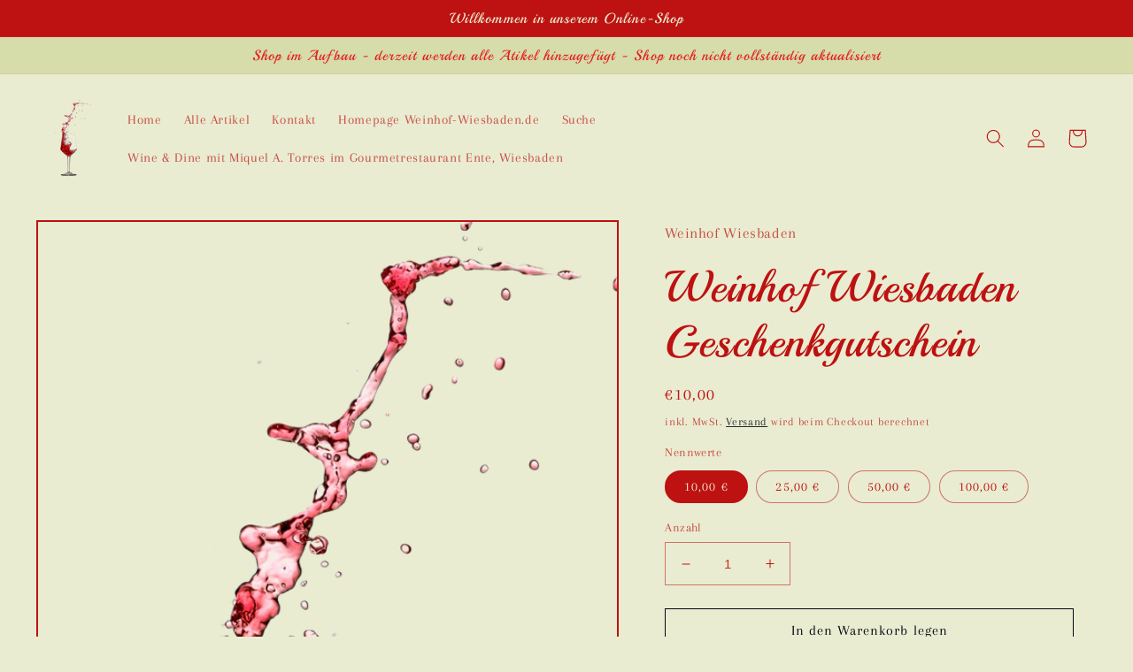

--- FILE ---
content_type: text/html; charset=utf-8
request_url: https://weinhofwiesbaden.myshopify.com/products/weinhof-wiesbaden-geschenkgutschein
body_size: 22434
content:
<!doctype html>
<html class="no-js" lang="de">
  <head>
    <meta charset="utf-8">
    <meta http-equiv="X-UA-Compatible" content="IE=edge">
    <meta name="viewport" content="width=device-width,initial-scale=1">
    <meta name="theme-color" content="">
    <link rel="canonical" href="https://weinhofwiesbaden.myshopify.com/products/weinhof-wiesbaden-geschenkgutschein">
    <link rel="preconnect" href="https://cdn.shopify.com" crossorigin><link rel="icon" type="image/png" href="//weinhofwiesbaden.myshopify.com/cdn/shop/files/wine-glass-2503913_1_c0158793-a91b-47d1-94f0-b7b4be9fee96.png?crop=center&height=32&v=1652182735&width=32"><link rel="preconnect" href="https://fonts.shopifycdn.com" crossorigin><title>
      Weinhof Wiesbaden Geschenkgutschein
 &ndash; weinhofwiesbaden</title>

    
      <meta name="description" content="Geschenkgutschein">
    

    

<meta property="og:site_name" content="weinhofwiesbaden">
<meta property="og:url" content="https://weinhofwiesbaden.myshopify.com/products/weinhof-wiesbaden-geschenkgutschein">
<meta property="og:title" content="Weinhof Wiesbaden Geschenkgutschein">
<meta property="og:type" content="product">
<meta property="og:description" content="Geschenkgutschein"><meta property="og:image" content="http://weinhofwiesbaden.myshopify.com/cdn/shop/products/wine-glass-2503913_1_15d07fcc-bb7d-40aa-b6ac-5a65aaa9444c.png?v=1652020562">
  <meta property="og:image:secure_url" content="https://weinhofwiesbaden.myshopify.com/cdn/shop/products/wine-glass-2503913_1_15d07fcc-bb7d-40aa-b6ac-5a65aaa9444c.png?v=1652020562">
  <meta property="og:image:width" content="1417">
  <meta property="og:image:height" content="2460"><meta property="og:price:amount" content="10,00">
  <meta property="og:price:currency" content="EUR"><meta name="twitter:card" content="summary_large_image">
<meta name="twitter:title" content="Weinhof Wiesbaden Geschenkgutschein">
<meta name="twitter:description" content="Geschenkgutschein">


    <script src="//weinhofwiesbaden.myshopify.com/cdn/shop/t/2/assets/global.js?v=24850326154503943211652005452" defer="defer"></script>
    <script>window.performance && window.performance.mark && window.performance.mark('shopify.content_for_header.start');</script><meta id="shopify-digital-wallet" name="shopify-digital-wallet" content="/64309559529/digital_wallets/dialog">
<link rel="alternate" type="application/json+oembed" href="https://weinhofwiesbaden.myshopify.com/products/weinhof-wiesbaden-geschenkgutschein.oembed">
<script async="async" src="/checkouts/internal/preloads.js?locale=de-DE"></script>
<script id="shopify-features" type="application/json">{"accessToken":"ff60f17e331f76ca9399ada08b8c7197","betas":["rich-media-storefront-analytics"],"domain":"weinhofwiesbaden.myshopify.com","predictiveSearch":true,"shopId":64309559529,"locale":"de"}</script>
<script>var Shopify = Shopify || {};
Shopify.shop = "weinhofwiesbaden.myshopify.com";
Shopify.locale = "de";
Shopify.currency = {"active":"EUR","rate":"1.0"};
Shopify.country = "DE";
Shopify.theme = {"name":"Taste","id":132640964841,"schema_name":"Taste","schema_version":"2.0.0","theme_store_id":1434,"role":"main"};
Shopify.theme.handle = "null";
Shopify.theme.style = {"id":null,"handle":null};
Shopify.cdnHost = "weinhofwiesbaden.myshopify.com/cdn";
Shopify.routes = Shopify.routes || {};
Shopify.routes.root = "/";</script>
<script type="module">!function(o){(o.Shopify=o.Shopify||{}).modules=!0}(window);</script>
<script>!function(o){function n(){var o=[];function n(){o.push(Array.prototype.slice.apply(arguments))}return n.q=o,n}var t=o.Shopify=o.Shopify||{};t.loadFeatures=n(),t.autoloadFeatures=n()}(window);</script>
<script id="shop-js-analytics" type="application/json">{"pageType":"product"}</script>
<script defer="defer" async type="module" src="//weinhofwiesbaden.myshopify.com/cdn/shopifycloud/shop-js/modules/v2/client.init-shop-cart-sync_kxAhZfSm.de.esm.js"></script>
<script defer="defer" async type="module" src="//weinhofwiesbaden.myshopify.com/cdn/shopifycloud/shop-js/modules/v2/chunk.common_5BMd6ono.esm.js"></script>
<script type="module">
  await import("//weinhofwiesbaden.myshopify.com/cdn/shopifycloud/shop-js/modules/v2/client.init-shop-cart-sync_kxAhZfSm.de.esm.js");
await import("//weinhofwiesbaden.myshopify.com/cdn/shopifycloud/shop-js/modules/v2/chunk.common_5BMd6ono.esm.js");

  window.Shopify.SignInWithShop?.initShopCartSync?.({"fedCMEnabled":true,"windoidEnabled":true});

</script>
<script id="__st">var __st={"a":64309559529,"offset":3600,"reqid":"88d5808c-b62f-4091-a5ff-89f9047901d9-1768992725","pageurl":"weinhofwiesbaden.myshopify.com\/products\/weinhof-wiesbaden-geschenkgutschein","u":"35513fb40a05","p":"product","rtyp":"product","rid":7701308211433};</script>
<script>window.ShopifyPaypalV4VisibilityTracking = true;</script>
<script id="captcha-bootstrap">!function(){'use strict';const t='contact',e='account',n='new_comment',o=[[t,t],['blogs',n],['comments',n],[t,'customer']],c=[[e,'customer_login'],[e,'guest_login'],[e,'recover_customer_password'],[e,'create_customer']],r=t=>t.map((([t,e])=>`form[action*='/${t}']:not([data-nocaptcha='true']) input[name='form_type'][value='${e}']`)).join(','),a=t=>()=>t?[...document.querySelectorAll(t)].map((t=>t.form)):[];function s(){const t=[...o],e=r(t);return a(e)}const i='password',u='form_key',d=['recaptcha-v3-token','g-recaptcha-response','h-captcha-response',i],f=()=>{try{return window.sessionStorage}catch{return}},m='__shopify_v',_=t=>t.elements[u];function p(t,e,n=!1){try{const o=window.sessionStorage,c=JSON.parse(o.getItem(e)),{data:r}=function(t){const{data:e,action:n}=t;return t[m]||n?{data:e,action:n}:{data:t,action:n}}(c);for(const[e,n]of Object.entries(r))t.elements[e]&&(t.elements[e].value=n);n&&o.removeItem(e)}catch(o){console.error('form repopulation failed',{error:o})}}const l='form_type',E='cptcha';function T(t){t.dataset[E]=!0}const w=window,h=w.document,L='Shopify',v='ce_forms',y='captcha';let A=!1;((t,e)=>{const n=(g='f06e6c50-85a8-45c8-87d0-21a2b65856fe',I='https://cdn.shopify.com/shopifycloud/storefront-forms-hcaptcha/ce_storefront_forms_captcha_hcaptcha.v1.5.2.iife.js',D={infoText:'Durch hCaptcha geschützt',privacyText:'Datenschutz',termsText:'Allgemeine Geschäftsbedingungen'},(t,e,n)=>{const o=w[L][v],c=o.bindForm;if(c)return c(t,g,e,D).then(n);var r;o.q.push([[t,g,e,D],n]),r=I,A||(h.body.append(Object.assign(h.createElement('script'),{id:'captcha-provider',async:!0,src:r})),A=!0)});var g,I,D;w[L]=w[L]||{},w[L][v]=w[L][v]||{},w[L][v].q=[],w[L][y]=w[L][y]||{},w[L][y].protect=function(t,e){n(t,void 0,e),T(t)},Object.freeze(w[L][y]),function(t,e,n,w,h,L){const[v,y,A,g]=function(t,e,n){const i=e?o:[],u=t?c:[],d=[...i,...u],f=r(d),m=r(i),_=r(d.filter((([t,e])=>n.includes(e))));return[a(f),a(m),a(_),s()]}(w,h,L),I=t=>{const e=t.target;return e instanceof HTMLFormElement?e:e&&e.form},D=t=>v().includes(t);t.addEventListener('submit',(t=>{const e=I(t);if(!e)return;const n=D(e)&&!e.dataset.hcaptchaBound&&!e.dataset.recaptchaBound,o=_(e),c=g().includes(e)&&(!o||!o.value);(n||c)&&t.preventDefault(),c&&!n&&(function(t){try{if(!f())return;!function(t){const e=f();if(!e)return;const n=_(t);if(!n)return;const o=n.value;o&&e.removeItem(o)}(t);const e=Array.from(Array(32),(()=>Math.random().toString(36)[2])).join('');!function(t,e){_(t)||t.append(Object.assign(document.createElement('input'),{type:'hidden',name:u})),t.elements[u].value=e}(t,e),function(t,e){const n=f();if(!n)return;const o=[...t.querySelectorAll(`input[type='${i}']`)].map((({name:t})=>t)),c=[...d,...o],r={};for(const[a,s]of new FormData(t).entries())c.includes(a)||(r[a]=s);n.setItem(e,JSON.stringify({[m]:1,action:t.action,data:r}))}(t,e)}catch(e){console.error('failed to persist form',e)}}(e),e.submit())}));const S=(t,e)=>{t&&!t.dataset[E]&&(n(t,e.some((e=>e===t))),T(t))};for(const o of['focusin','change'])t.addEventListener(o,(t=>{const e=I(t);D(e)&&S(e,y())}));const B=e.get('form_key'),M=e.get(l),P=B&&M;t.addEventListener('DOMContentLoaded',(()=>{const t=y();if(P)for(const e of t)e.elements[l].value===M&&p(e,B);[...new Set([...A(),...v().filter((t=>'true'===t.dataset.shopifyCaptcha))])].forEach((e=>S(e,t)))}))}(h,new URLSearchParams(w.location.search),n,t,e,['guest_login'])})(!0,!0)}();</script>
<script integrity="sha256-4kQ18oKyAcykRKYeNunJcIwy7WH5gtpwJnB7kiuLZ1E=" data-source-attribution="shopify.loadfeatures" defer="defer" src="//weinhofwiesbaden.myshopify.com/cdn/shopifycloud/storefront/assets/storefront/load_feature-a0a9edcb.js" crossorigin="anonymous"></script>
<script data-source-attribution="shopify.dynamic_checkout.dynamic.init">var Shopify=Shopify||{};Shopify.PaymentButton=Shopify.PaymentButton||{isStorefrontPortableWallets:!0,init:function(){window.Shopify.PaymentButton.init=function(){};var t=document.createElement("script");t.src="https://weinhofwiesbaden.myshopify.com/cdn/shopifycloud/portable-wallets/latest/portable-wallets.de.js",t.type="module",document.head.appendChild(t)}};
</script>
<script data-source-attribution="shopify.dynamic_checkout.buyer_consent">
  function portableWalletsHideBuyerConsent(e){var t=document.getElementById("shopify-buyer-consent"),n=document.getElementById("shopify-subscription-policy-button");t&&n&&(t.classList.add("hidden"),t.setAttribute("aria-hidden","true"),n.removeEventListener("click",e))}function portableWalletsShowBuyerConsent(e){var t=document.getElementById("shopify-buyer-consent"),n=document.getElementById("shopify-subscription-policy-button");t&&n&&(t.classList.remove("hidden"),t.removeAttribute("aria-hidden"),n.addEventListener("click",e))}window.Shopify?.PaymentButton&&(window.Shopify.PaymentButton.hideBuyerConsent=portableWalletsHideBuyerConsent,window.Shopify.PaymentButton.showBuyerConsent=portableWalletsShowBuyerConsent);
</script>
<script>
  function portableWalletsCleanup(e){e&&e.src&&console.error("Failed to load portable wallets script "+e.src);var t=document.querySelectorAll("shopify-accelerated-checkout .shopify-payment-button__skeleton, shopify-accelerated-checkout-cart .wallet-cart-button__skeleton"),e=document.getElementById("shopify-buyer-consent");for(let e=0;e<t.length;e++)t[e].remove();e&&e.remove()}function portableWalletsNotLoadedAsModule(e){e instanceof ErrorEvent&&"string"==typeof e.message&&e.message.includes("import.meta")&&"string"==typeof e.filename&&e.filename.includes("portable-wallets")&&(window.removeEventListener("error",portableWalletsNotLoadedAsModule),window.Shopify.PaymentButton.failedToLoad=e,"loading"===document.readyState?document.addEventListener("DOMContentLoaded",window.Shopify.PaymentButton.init):window.Shopify.PaymentButton.init())}window.addEventListener("error",portableWalletsNotLoadedAsModule);
</script>

<script type="module" src="https://weinhofwiesbaden.myshopify.com/cdn/shopifycloud/portable-wallets/latest/portable-wallets.de.js" onError="portableWalletsCleanup(this)" crossorigin="anonymous"></script>
<script nomodule>
  document.addEventListener("DOMContentLoaded", portableWalletsCleanup);
</script>

<link id="shopify-accelerated-checkout-styles" rel="stylesheet" media="screen" href="https://weinhofwiesbaden.myshopify.com/cdn/shopifycloud/portable-wallets/latest/accelerated-checkout-backwards-compat.css" crossorigin="anonymous">
<style id="shopify-accelerated-checkout-cart">
        #shopify-buyer-consent {
  margin-top: 1em;
  display: inline-block;
  width: 100%;
}

#shopify-buyer-consent.hidden {
  display: none;
}

#shopify-subscription-policy-button {
  background: none;
  border: none;
  padding: 0;
  text-decoration: underline;
  font-size: inherit;
  cursor: pointer;
}

#shopify-subscription-policy-button::before {
  box-shadow: none;
}

      </style>
<script id="sections-script" data-sections="product-recommendations,header,footer" defer="defer" src="//weinhofwiesbaden.myshopify.com/cdn/shop/t/2/compiled_assets/scripts.js?v=111"></script>
<script>window.performance && window.performance.mark && window.performance.mark('shopify.content_for_header.end');</script>


    <style data-shopify>
      @font-face {
  font-family: Arapey;
  font-weight: 400;
  font-style: normal;
  font-display: swap;
  src: url("//weinhofwiesbaden.myshopify.com/cdn/fonts/arapey/arapey_n4.f34340ab9c56baa7f8accf674e253407b725d12c.woff2") format("woff2"),
       url("//weinhofwiesbaden.myshopify.com/cdn/fonts/arapey/arapey_n4.003d1426f62522643e43e1d3072a2e7d1ab78130.woff") format("woff");
}

      
      @font-face {
  font-family: Arapey;
  font-weight: 400;
  font-style: italic;
  font-display: swap;
  src: url("//weinhofwiesbaden.myshopify.com/cdn/fonts/arapey/arapey_i4.ad247a0e8f08ff5e0ae323e76dcd32a177cc1ff2.woff2") format("woff2"),
       url("//weinhofwiesbaden.myshopify.com/cdn/fonts/arapey/arapey_i4.82d96a9fb4e68810c9dda6c6733ec9fc812fc1dd.woff") format("woff");
}

      
      @font-face {
  font-family: Playball;
  font-weight: 400;
  font-style: normal;
  font-display: swap;
  src: url("//weinhofwiesbaden.myshopify.com/cdn/fonts/playball/playball_n4.11d00798a9a968950feaa1f94847e5a119ebb808.woff2") format("woff2"),
       url("//weinhofwiesbaden.myshopify.com/cdn/fonts/playball/playball_n4.b11bb88b25055f1d42f139b1ccf872cd7a54b8e0.woff") format("woff");
}


      :root {
        --font-body-family: Arapey, serif;
        --font-body-style: normal;
        --font-body-weight: 400;
        --font-body-weight-bold: 700;

        --font-heading-family: Playball, cursive;
        --font-heading-style: normal;
        --font-heading-weight: 400;

        --font-body-scale: 1.05;
        --font-heading-scale: 1.1904761904761905;

        --color-base-text: 190, 17, 17;
        --color-shadow: 190, 17, 17;
        --color-base-background-1: 233, 236, 209;
        --color-base-background-2: 206, 209, 183;
        --color-base-solid-button-labels: 226, 33, 32;
        --color-base-outline-button-labels: 2, 9, 18;
        --color-base-accent-1: 214, 220, 170;
        --color-base-accent-2: 190, 17, 17;
        --payment-terms-background-color: #e9ecd1;

        --gradient-base-background-1: #e9ecd1;
        --gradient-base-background-2: #ced1b7;
        --gradient-base-accent-1: #d6dcaa;
        --gradient-base-accent-2: #be1111;

        --media-padding: px;
        --media-border-opacity: 1.0;
        --media-border-width: 2px;
        --media-radius: 0px;
        --media-shadow-opacity: 0.0;
        --media-shadow-horizontal-offset: 0px;
        --media-shadow-vertical-offset: 0px;
        --media-shadow-blur-radius: 0px;

        --page-width: 140rem;
        --page-width-margin: 0rem;

        --card-image-padding: 0.0rem;
        --card-corner-radius: 0.0rem;
        --card-text-alignment: center;
        --card-border-width: 0.0rem;
        --card-border-opacity: 0.0;
        --card-shadow-opacity: 0.1;
        --card-shadow-horizontal-offset: 0.0rem;
        --card-shadow-vertical-offset: 0.0rem;
        --card-shadow-blur-radius: 0.0rem;

        --badge-corner-radius: 4.0rem;

        --popup-border-width: 2px;
        --popup-border-opacity: 1.0;
        --popup-corner-radius: 0px;
        --popup-shadow-opacity: 0.0;
        --popup-shadow-horizontal-offset: 0px;
        --popup-shadow-vertical-offset: 0px;
        --popup-shadow-blur-radius: 0px;

        --drawer-border-width: 2px;
        --drawer-border-opacity: 1.0;
        --drawer-shadow-opacity: 0.0;
        --drawer-shadow-horizontal-offset: 0px;
        --drawer-shadow-vertical-offset: 0px;
        --drawer-shadow-blur-radius: 0px;

        --spacing-sections-desktop: 20px;
        --spacing-sections-mobile: 20px;

        --grid-desktop-vertical-spacing: 24px;
        --grid-desktop-horizontal-spacing: 24px;
        --grid-mobile-vertical-spacing: 12px;
        --grid-mobile-horizontal-spacing: 12px;

        --text-boxes-border-opacity: 1.0;
        --text-boxes-border-width: 2px;
        --text-boxes-radius: 0px;
        --text-boxes-shadow-opacity: 0.0;
        --text-boxes-shadow-horizontal-offset: 0px;
        --text-boxes-shadow-vertical-offset: 0px;
        --text-boxes-shadow-blur-radius: 0px;

        --buttons-radius: 0px;
        --buttons-radius-outset: 0px;
        --buttons-border-width: 1px;
        --buttons-border-opacity: 1.0;
        --buttons-shadow-opacity: 0.0;
        --buttons-shadow-horizontal-offset: 0px;
        --buttons-shadow-vertical-offset: 0px;
        --buttons-shadow-blur-radius: 0px;
        --buttons-border-offset: 0px;

        --inputs-radius: 0px;
        --inputs-border-width: 1px;
        --inputs-border-opacity: 0.55;
        --inputs-shadow-opacity: 0.0;
        --inputs-shadow-horizontal-offset: 0px;
        --inputs-margin-offset: 0px;
        --inputs-shadow-vertical-offset: 0px;
        --inputs-shadow-blur-radius: 0px;
        --inputs-radius-outset: 0px;

        --variant-pills-radius: 40px;
        --variant-pills-border-width: 1px;
        --variant-pills-border-opacity: 0.55;
        --variant-pills-shadow-opacity: 0.0;
        --variant-pills-shadow-horizontal-offset: 0px;
        --variant-pills-shadow-vertical-offset: 0px;
        --variant-pills-shadow-blur-radius: 0px;
      }

      *,
      *::before,
      *::after {
        box-sizing: inherit;
      }

      html {
        box-sizing: border-box;
        font-size: calc(var(--font-body-scale) * 62.5%);
        height: 100%;
      }

      body {
        display: grid;
        grid-template-rows: auto auto 1fr auto;
        grid-template-columns: 100%;
        min-height: 100%;
        margin: 0;
        font-size: 1.5rem;
        letter-spacing: 0.06rem;
        line-height: calc(1 + 0.8 / var(--font-body-scale));
        font-family: var(--font-body-family);
        font-style: var(--font-body-style);
        font-weight: var(--font-body-weight);
      }

      @media screen and (min-width: 750px) {
        body {
          font-size: 1.6rem;
        }
      }
    </style>

    <link href="//weinhofwiesbaden.myshopify.com/cdn/shop/t/2/assets/base.css?v=33648442733440060821652005468" rel="stylesheet" type="text/css" media="all" />
<link rel="preload" as="font" href="//weinhofwiesbaden.myshopify.com/cdn/fonts/arapey/arapey_n4.f34340ab9c56baa7f8accf674e253407b725d12c.woff2" type="font/woff2" crossorigin><link rel="preload" as="font" href="//weinhofwiesbaden.myshopify.com/cdn/fonts/playball/playball_n4.11d00798a9a968950feaa1f94847e5a119ebb808.woff2" type="font/woff2" crossorigin><link rel="stylesheet" href="//weinhofwiesbaden.myshopify.com/cdn/shop/t/2/assets/component-predictive-search.css?v=165644661289088488651652005447" media="print" onload="this.media='all'"><script>document.documentElement.className = document.documentElement.className.replace('no-js', 'js');
    if (Shopify.designMode) {
      document.documentElement.classList.add('shopify-design-mode');
    }
    </script>
  <link href="https://monorail-edge.shopifysvc.com" rel="dns-prefetch">
<script>(function(){if ("sendBeacon" in navigator && "performance" in window) {try {var session_token_from_headers = performance.getEntriesByType('navigation')[0].serverTiming.find(x => x.name == '_s').description;} catch {var session_token_from_headers = undefined;}var session_cookie_matches = document.cookie.match(/_shopify_s=([^;]*)/);var session_token_from_cookie = session_cookie_matches && session_cookie_matches.length === 2 ? session_cookie_matches[1] : "";var session_token = session_token_from_headers || session_token_from_cookie || "";function handle_abandonment_event(e) {var entries = performance.getEntries().filter(function(entry) {return /monorail-edge.shopifysvc.com/.test(entry.name);});if (!window.abandonment_tracked && entries.length === 0) {window.abandonment_tracked = true;var currentMs = Date.now();var navigation_start = performance.timing.navigationStart;var payload = {shop_id: 64309559529,url: window.location.href,navigation_start,duration: currentMs - navigation_start,session_token,page_type: "product"};window.navigator.sendBeacon("https://monorail-edge.shopifysvc.com/v1/produce", JSON.stringify({schema_id: "online_store_buyer_site_abandonment/1.1",payload: payload,metadata: {event_created_at_ms: currentMs,event_sent_at_ms: currentMs}}));}}window.addEventListener('pagehide', handle_abandonment_event);}}());</script>
<script id="web-pixels-manager-setup">(function e(e,d,r,n,o){if(void 0===o&&(o={}),!Boolean(null===(a=null===(i=window.Shopify)||void 0===i?void 0:i.analytics)||void 0===a?void 0:a.replayQueue)){var i,a;window.Shopify=window.Shopify||{};var t=window.Shopify;t.analytics=t.analytics||{};var s=t.analytics;s.replayQueue=[],s.publish=function(e,d,r){return s.replayQueue.push([e,d,r]),!0};try{self.performance.mark("wpm:start")}catch(e){}var l=function(){var e={modern:/Edge?\/(1{2}[4-9]|1[2-9]\d|[2-9]\d{2}|\d{4,})\.\d+(\.\d+|)|Firefox\/(1{2}[4-9]|1[2-9]\d|[2-9]\d{2}|\d{4,})\.\d+(\.\d+|)|Chrom(ium|e)\/(9{2}|\d{3,})\.\d+(\.\d+|)|(Maci|X1{2}).+ Version\/(15\.\d+|(1[6-9]|[2-9]\d|\d{3,})\.\d+)([,.]\d+|)( \(\w+\)|)( Mobile\/\w+|) Safari\/|Chrome.+OPR\/(9{2}|\d{3,})\.\d+\.\d+|(CPU[ +]OS|iPhone[ +]OS|CPU[ +]iPhone|CPU IPhone OS|CPU iPad OS)[ +]+(15[._]\d+|(1[6-9]|[2-9]\d|\d{3,})[._]\d+)([._]\d+|)|Android:?[ /-](13[3-9]|1[4-9]\d|[2-9]\d{2}|\d{4,})(\.\d+|)(\.\d+|)|Android.+Firefox\/(13[5-9]|1[4-9]\d|[2-9]\d{2}|\d{4,})\.\d+(\.\d+|)|Android.+Chrom(ium|e)\/(13[3-9]|1[4-9]\d|[2-9]\d{2}|\d{4,})\.\d+(\.\d+|)|SamsungBrowser\/([2-9]\d|\d{3,})\.\d+/,legacy:/Edge?\/(1[6-9]|[2-9]\d|\d{3,})\.\d+(\.\d+|)|Firefox\/(5[4-9]|[6-9]\d|\d{3,})\.\d+(\.\d+|)|Chrom(ium|e)\/(5[1-9]|[6-9]\d|\d{3,})\.\d+(\.\d+|)([\d.]+$|.*Safari\/(?![\d.]+ Edge\/[\d.]+$))|(Maci|X1{2}).+ Version\/(10\.\d+|(1[1-9]|[2-9]\d|\d{3,})\.\d+)([,.]\d+|)( \(\w+\)|)( Mobile\/\w+|) Safari\/|Chrome.+OPR\/(3[89]|[4-9]\d|\d{3,})\.\d+\.\d+|(CPU[ +]OS|iPhone[ +]OS|CPU[ +]iPhone|CPU IPhone OS|CPU iPad OS)[ +]+(10[._]\d+|(1[1-9]|[2-9]\d|\d{3,})[._]\d+)([._]\d+|)|Android:?[ /-](13[3-9]|1[4-9]\d|[2-9]\d{2}|\d{4,})(\.\d+|)(\.\d+|)|Mobile Safari.+OPR\/([89]\d|\d{3,})\.\d+\.\d+|Android.+Firefox\/(13[5-9]|1[4-9]\d|[2-9]\d{2}|\d{4,})\.\d+(\.\d+|)|Android.+Chrom(ium|e)\/(13[3-9]|1[4-9]\d|[2-9]\d{2}|\d{4,})\.\d+(\.\d+|)|Android.+(UC? ?Browser|UCWEB|U3)[ /]?(15\.([5-9]|\d{2,})|(1[6-9]|[2-9]\d|\d{3,})\.\d+)\.\d+|SamsungBrowser\/(5\.\d+|([6-9]|\d{2,})\.\d+)|Android.+MQ{2}Browser\/(14(\.(9|\d{2,})|)|(1[5-9]|[2-9]\d|\d{3,})(\.\d+|))(\.\d+|)|K[Aa][Ii]OS\/(3\.\d+|([4-9]|\d{2,})\.\d+)(\.\d+|)/},d=e.modern,r=e.legacy,n=navigator.userAgent;return n.match(d)?"modern":n.match(r)?"legacy":"unknown"}(),u="modern"===l?"modern":"legacy",c=(null!=n?n:{modern:"",legacy:""})[u],f=function(e){return[e.baseUrl,"/wpm","/b",e.hashVersion,"modern"===e.buildTarget?"m":"l",".js"].join("")}({baseUrl:d,hashVersion:r,buildTarget:u}),m=function(e){var d=e.version,r=e.bundleTarget,n=e.surface,o=e.pageUrl,i=e.monorailEndpoint;return{emit:function(e){var a=e.status,t=e.errorMsg,s=(new Date).getTime(),l=JSON.stringify({metadata:{event_sent_at_ms:s},events:[{schema_id:"web_pixels_manager_load/3.1",payload:{version:d,bundle_target:r,page_url:o,status:a,surface:n,error_msg:t},metadata:{event_created_at_ms:s}}]});if(!i)return console&&console.warn&&console.warn("[Web Pixels Manager] No Monorail endpoint provided, skipping logging."),!1;try{return self.navigator.sendBeacon.bind(self.navigator)(i,l)}catch(e){}var u=new XMLHttpRequest;try{return u.open("POST",i,!0),u.setRequestHeader("Content-Type","text/plain"),u.send(l),!0}catch(e){return console&&console.warn&&console.warn("[Web Pixels Manager] Got an unhandled error while logging to Monorail."),!1}}}}({version:r,bundleTarget:l,surface:e.surface,pageUrl:self.location.href,monorailEndpoint:e.monorailEndpoint});try{o.browserTarget=l,function(e){var d=e.src,r=e.async,n=void 0===r||r,o=e.onload,i=e.onerror,a=e.sri,t=e.scriptDataAttributes,s=void 0===t?{}:t,l=document.createElement("script"),u=document.querySelector("head"),c=document.querySelector("body");if(l.async=n,l.src=d,a&&(l.integrity=a,l.crossOrigin="anonymous"),s)for(var f in s)if(Object.prototype.hasOwnProperty.call(s,f))try{l.dataset[f]=s[f]}catch(e){}if(o&&l.addEventListener("load",o),i&&l.addEventListener("error",i),u)u.appendChild(l);else{if(!c)throw new Error("Did not find a head or body element to append the script");c.appendChild(l)}}({src:f,async:!0,onload:function(){if(!function(){var e,d;return Boolean(null===(d=null===(e=window.Shopify)||void 0===e?void 0:e.analytics)||void 0===d?void 0:d.initialized)}()){var d=window.webPixelsManager.init(e)||void 0;if(d){var r=window.Shopify.analytics;r.replayQueue.forEach((function(e){var r=e[0],n=e[1],o=e[2];d.publishCustomEvent(r,n,o)})),r.replayQueue=[],r.publish=d.publishCustomEvent,r.visitor=d.visitor,r.initialized=!0}}},onerror:function(){return m.emit({status:"failed",errorMsg:"".concat(f," has failed to load")})},sri:function(e){var d=/^sha384-[A-Za-z0-9+/=]+$/;return"string"==typeof e&&d.test(e)}(c)?c:"",scriptDataAttributes:o}),m.emit({status:"loading"})}catch(e){m.emit({status:"failed",errorMsg:(null==e?void 0:e.message)||"Unknown error"})}}})({shopId: 64309559529,storefrontBaseUrl: "https://weinhofwiesbaden.myshopify.com",extensionsBaseUrl: "https://extensions.shopifycdn.com/cdn/shopifycloud/web-pixels-manager",monorailEndpoint: "https://monorail-edge.shopifysvc.com/unstable/produce_batch",surface: "storefront-renderer",enabledBetaFlags: ["2dca8a86"],webPixelsConfigList: [{"id":"shopify-app-pixel","configuration":"{}","eventPayloadVersion":"v1","runtimeContext":"STRICT","scriptVersion":"0450","apiClientId":"shopify-pixel","type":"APP","privacyPurposes":["ANALYTICS","MARKETING"]},{"id":"shopify-custom-pixel","eventPayloadVersion":"v1","runtimeContext":"LAX","scriptVersion":"0450","apiClientId":"shopify-pixel","type":"CUSTOM","privacyPurposes":["ANALYTICS","MARKETING"]}],isMerchantRequest: false,initData: {"shop":{"name":"weinhofwiesbaden","paymentSettings":{"currencyCode":"EUR"},"myshopifyDomain":"weinhofwiesbaden.myshopify.com","countryCode":"DE","storefrontUrl":"https:\/\/weinhofwiesbaden.myshopify.com"},"customer":null,"cart":null,"checkout":null,"productVariants":[{"price":{"amount":10.0,"currencyCode":"EUR"},"product":{"title":"Weinhof Wiesbaden Geschenkgutschein","vendor":"Weinhof Wiesbaden","id":"7701308211433","untranslatedTitle":"Weinhof Wiesbaden Geschenkgutschein","url":"\/products\/weinhof-wiesbaden-geschenkgutschein","type":"Geschenkgutscheine"},"id":"43050828234985","image":{"src":"\/\/weinhofwiesbaden.myshopify.com\/cdn\/shop\/products\/wine-glass-2503913_1_15d07fcc-bb7d-40aa-b6ac-5a65aaa9444c.png?v=1652020562"},"sku":"","title":"10,00 €","untranslatedTitle":"10,00 €"},{"price":{"amount":25.0,"currencyCode":"EUR"},"product":{"title":"Weinhof Wiesbaden Geschenkgutschein","vendor":"Weinhof Wiesbaden","id":"7701308211433","untranslatedTitle":"Weinhof Wiesbaden Geschenkgutschein","url":"\/products\/weinhof-wiesbaden-geschenkgutschein","type":"Geschenkgutscheine"},"id":"43050828267753","image":{"src":"\/\/weinhofwiesbaden.myshopify.com\/cdn\/shop\/products\/wine-glass-2503913_1_15d07fcc-bb7d-40aa-b6ac-5a65aaa9444c.png?v=1652020562"},"sku":"","title":"25,00 €","untranslatedTitle":"25,00 €"},{"price":{"amount":50.0,"currencyCode":"EUR"},"product":{"title":"Weinhof Wiesbaden Geschenkgutschein","vendor":"Weinhof Wiesbaden","id":"7701308211433","untranslatedTitle":"Weinhof Wiesbaden Geschenkgutschein","url":"\/products\/weinhof-wiesbaden-geschenkgutschein","type":"Geschenkgutscheine"},"id":"43050828300521","image":{"src":"\/\/weinhofwiesbaden.myshopify.com\/cdn\/shop\/products\/wine-glass-2503913_1_15d07fcc-bb7d-40aa-b6ac-5a65aaa9444c.png?v=1652020562"},"sku":"","title":"50,00 €","untranslatedTitle":"50,00 €"},{"price":{"amount":100.0,"currencyCode":"EUR"},"product":{"title":"Weinhof Wiesbaden Geschenkgutschein","vendor":"Weinhof Wiesbaden","id":"7701308211433","untranslatedTitle":"Weinhof Wiesbaden Geschenkgutschein","url":"\/products\/weinhof-wiesbaden-geschenkgutschein","type":"Geschenkgutscheine"},"id":"43050828333289","image":{"src":"\/\/weinhofwiesbaden.myshopify.com\/cdn\/shop\/products\/wine-glass-2503913_1_15d07fcc-bb7d-40aa-b6ac-5a65aaa9444c.png?v=1652020562"},"sku":"","title":"100,00 €","untranslatedTitle":"100,00 €"}],"purchasingCompany":null},},"https://weinhofwiesbaden.myshopify.com/cdn","fcfee988w5aeb613cpc8e4bc33m6693e112",{"modern":"","legacy":""},{"shopId":"64309559529","storefrontBaseUrl":"https:\/\/weinhofwiesbaden.myshopify.com","extensionBaseUrl":"https:\/\/extensions.shopifycdn.com\/cdn\/shopifycloud\/web-pixels-manager","surface":"storefront-renderer","enabledBetaFlags":"[\"2dca8a86\"]","isMerchantRequest":"false","hashVersion":"fcfee988w5aeb613cpc8e4bc33m6693e112","publish":"custom","events":"[[\"page_viewed\",{}],[\"product_viewed\",{\"productVariant\":{\"price\":{\"amount\":10.0,\"currencyCode\":\"EUR\"},\"product\":{\"title\":\"Weinhof Wiesbaden Geschenkgutschein\",\"vendor\":\"Weinhof Wiesbaden\",\"id\":\"7701308211433\",\"untranslatedTitle\":\"Weinhof Wiesbaden Geschenkgutschein\",\"url\":\"\/products\/weinhof-wiesbaden-geschenkgutschein\",\"type\":\"Geschenkgutscheine\"},\"id\":\"43050828234985\",\"image\":{\"src\":\"\/\/weinhofwiesbaden.myshopify.com\/cdn\/shop\/products\/wine-glass-2503913_1_15d07fcc-bb7d-40aa-b6ac-5a65aaa9444c.png?v=1652020562\"},\"sku\":\"\",\"title\":\"10,00 €\",\"untranslatedTitle\":\"10,00 €\"}}]]"});</script><script>
  window.ShopifyAnalytics = window.ShopifyAnalytics || {};
  window.ShopifyAnalytics.meta = window.ShopifyAnalytics.meta || {};
  window.ShopifyAnalytics.meta.currency = 'EUR';
  var meta = {"product":{"id":7701308211433,"gid":"gid:\/\/shopify\/Product\/7701308211433","vendor":"Weinhof Wiesbaden","type":"Geschenkgutscheine","handle":"weinhof-wiesbaden-geschenkgutschein","variants":[{"id":43050828234985,"price":1000,"name":"Weinhof Wiesbaden Geschenkgutschein - 10,00 €","public_title":"10,00 €","sku":""},{"id":43050828267753,"price":2500,"name":"Weinhof Wiesbaden Geschenkgutschein - 25,00 €","public_title":"25,00 €","sku":""},{"id":43050828300521,"price":5000,"name":"Weinhof Wiesbaden Geschenkgutschein - 50,00 €","public_title":"50,00 €","sku":""},{"id":43050828333289,"price":10000,"name":"Weinhof Wiesbaden Geschenkgutschein - 100,00 €","public_title":"100,00 €","sku":""}],"remote":false},"page":{"pageType":"product","resourceType":"product","resourceId":7701308211433,"requestId":"88d5808c-b62f-4091-a5ff-89f9047901d9-1768992725"}};
  for (var attr in meta) {
    window.ShopifyAnalytics.meta[attr] = meta[attr];
  }
</script>
<script class="analytics">
  (function () {
    var customDocumentWrite = function(content) {
      var jquery = null;

      if (window.jQuery) {
        jquery = window.jQuery;
      } else if (window.Checkout && window.Checkout.$) {
        jquery = window.Checkout.$;
      }

      if (jquery) {
        jquery('body').append(content);
      }
    };

    var hasLoggedConversion = function(token) {
      if (token) {
        return document.cookie.indexOf('loggedConversion=' + token) !== -1;
      }
      return false;
    }

    var setCookieIfConversion = function(token) {
      if (token) {
        var twoMonthsFromNow = new Date(Date.now());
        twoMonthsFromNow.setMonth(twoMonthsFromNow.getMonth() + 2);

        document.cookie = 'loggedConversion=' + token + '; expires=' + twoMonthsFromNow;
      }
    }

    var trekkie = window.ShopifyAnalytics.lib = window.trekkie = window.trekkie || [];
    if (trekkie.integrations) {
      return;
    }
    trekkie.methods = [
      'identify',
      'page',
      'ready',
      'track',
      'trackForm',
      'trackLink'
    ];
    trekkie.factory = function(method) {
      return function() {
        var args = Array.prototype.slice.call(arguments);
        args.unshift(method);
        trekkie.push(args);
        return trekkie;
      };
    };
    for (var i = 0; i < trekkie.methods.length; i++) {
      var key = trekkie.methods[i];
      trekkie[key] = trekkie.factory(key);
    }
    trekkie.load = function(config) {
      trekkie.config = config || {};
      trekkie.config.initialDocumentCookie = document.cookie;
      var first = document.getElementsByTagName('script')[0];
      var script = document.createElement('script');
      script.type = 'text/javascript';
      script.onerror = function(e) {
        var scriptFallback = document.createElement('script');
        scriptFallback.type = 'text/javascript';
        scriptFallback.onerror = function(error) {
                var Monorail = {
      produce: function produce(monorailDomain, schemaId, payload) {
        var currentMs = new Date().getTime();
        var event = {
          schema_id: schemaId,
          payload: payload,
          metadata: {
            event_created_at_ms: currentMs,
            event_sent_at_ms: currentMs
          }
        };
        return Monorail.sendRequest("https://" + monorailDomain + "/v1/produce", JSON.stringify(event));
      },
      sendRequest: function sendRequest(endpointUrl, payload) {
        // Try the sendBeacon API
        if (window && window.navigator && typeof window.navigator.sendBeacon === 'function' && typeof window.Blob === 'function' && !Monorail.isIos12()) {
          var blobData = new window.Blob([payload], {
            type: 'text/plain'
          });

          if (window.navigator.sendBeacon(endpointUrl, blobData)) {
            return true;
          } // sendBeacon was not successful

        } // XHR beacon

        var xhr = new XMLHttpRequest();

        try {
          xhr.open('POST', endpointUrl);
          xhr.setRequestHeader('Content-Type', 'text/plain');
          xhr.send(payload);
        } catch (e) {
          console.log(e);
        }

        return false;
      },
      isIos12: function isIos12() {
        return window.navigator.userAgent.lastIndexOf('iPhone; CPU iPhone OS 12_') !== -1 || window.navigator.userAgent.lastIndexOf('iPad; CPU OS 12_') !== -1;
      }
    };
    Monorail.produce('monorail-edge.shopifysvc.com',
      'trekkie_storefront_load_errors/1.1',
      {shop_id: 64309559529,
      theme_id: 132640964841,
      app_name: "storefront",
      context_url: window.location.href,
      source_url: "//weinhofwiesbaden.myshopify.com/cdn/s/trekkie.storefront.cd680fe47e6c39ca5d5df5f0a32d569bc48c0f27.min.js"});

        };
        scriptFallback.async = true;
        scriptFallback.src = '//weinhofwiesbaden.myshopify.com/cdn/s/trekkie.storefront.cd680fe47e6c39ca5d5df5f0a32d569bc48c0f27.min.js';
        first.parentNode.insertBefore(scriptFallback, first);
      };
      script.async = true;
      script.src = '//weinhofwiesbaden.myshopify.com/cdn/s/trekkie.storefront.cd680fe47e6c39ca5d5df5f0a32d569bc48c0f27.min.js';
      first.parentNode.insertBefore(script, first);
    };
    trekkie.load(
      {"Trekkie":{"appName":"storefront","development":false,"defaultAttributes":{"shopId":64309559529,"isMerchantRequest":null,"themeId":132640964841,"themeCityHash":"8297889683407614953","contentLanguage":"de","currency":"EUR","eventMetadataId":"c0806662-7767-45a1-a7f9-6d1926e91ebf"},"isServerSideCookieWritingEnabled":true,"monorailRegion":"shop_domain","enabledBetaFlags":["65f19447"]},"Session Attribution":{},"S2S":{"facebookCapiEnabled":true,"source":"trekkie-storefront-renderer","apiClientId":580111}}
    );

    var loaded = false;
    trekkie.ready(function() {
      if (loaded) return;
      loaded = true;

      window.ShopifyAnalytics.lib = window.trekkie;

      var originalDocumentWrite = document.write;
      document.write = customDocumentWrite;
      try { window.ShopifyAnalytics.merchantGoogleAnalytics.call(this); } catch(error) {};
      document.write = originalDocumentWrite;

      window.ShopifyAnalytics.lib.page(null,{"pageType":"product","resourceType":"product","resourceId":7701308211433,"requestId":"88d5808c-b62f-4091-a5ff-89f9047901d9-1768992725","shopifyEmitted":true});

      var match = window.location.pathname.match(/checkouts\/(.+)\/(thank_you|post_purchase)/)
      var token = match? match[1]: undefined;
      if (!hasLoggedConversion(token)) {
        setCookieIfConversion(token);
        window.ShopifyAnalytics.lib.track("Viewed Product",{"currency":"EUR","variantId":43050828234985,"productId":7701308211433,"productGid":"gid:\/\/shopify\/Product\/7701308211433","name":"Weinhof Wiesbaden Geschenkgutschein - 10,00 €","price":"10.00","sku":"","brand":"Weinhof Wiesbaden","variant":"10,00 €","category":"Geschenkgutscheine","nonInteraction":true,"remote":false},undefined,undefined,{"shopifyEmitted":true});
      window.ShopifyAnalytics.lib.track("monorail:\/\/trekkie_storefront_viewed_product\/1.1",{"currency":"EUR","variantId":43050828234985,"productId":7701308211433,"productGid":"gid:\/\/shopify\/Product\/7701308211433","name":"Weinhof Wiesbaden Geschenkgutschein - 10,00 €","price":"10.00","sku":"","brand":"Weinhof Wiesbaden","variant":"10,00 €","category":"Geschenkgutscheine","nonInteraction":true,"remote":false,"referer":"https:\/\/weinhofwiesbaden.myshopify.com\/products\/weinhof-wiesbaden-geschenkgutschein"});
      }
    });


        var eventsListenerScript = document.createElement('script');
        eventsListenerScript.async = true;
        eventsListenerScript.src = "//weinhofwiesbaden.myshopify.com/cdn/shopifycloud/storefront/assets/shop_events_listener-3da45d37.js";
        document.getElementsByTagName('head')[0].appendChild(eventsListenerScript);

})();</script>
<script
  defer
  src="https://weinhofwiesbaden.myshopify.com/cdn/shopifycloud/perf-kit/shopify-perf-kit-3.0.4.min.js"
  data-application="storefront-renderer"
  data-shop-id="64309559529"
  data-render-region="gcp-us-east1"
  data-page-type="product"
  data-theme-instance-id="132640964841"
  data-theme-name="Taste"
  data-theme-version="2.0.0"
  data-monorail-region="shop_domain"
  data-resource-timing-sampling-rate="10"
  data-shs="true"
  data-shs-beacon="true"
  data-shs-export-with-fetch="true"
  data-shs-logs-sample-rate="1"
  data-shs-beacon-endpoint="https://weinhofwiesbaden.myshopify.com/api/collect"
></script>
</head>

  <body class="gradient">
    <a class="skip-to-content-link button visually-hidden" href="#MainContent">
      Direkt zum Inhalt
    </a>

    <div id="shopify-section-announcement-bar" class="shopify-section"><div class="announcement-bar color-inverse gradient" role="region" aria-label="Ankündigung" ><p class="announcement-bar__message h5">
                Willkommen in unserem Online-Shop
</p></div><div class="announcement-bar color-accent-1 gradient" role="region" aria-label="Ankündigung" ><p class="announcement-bar__message h5">
                Shop im Aufbau   -   derzeit werden alle Atikel hinzugefügt   -   Shop noch nicht vollständig aktualisiert
</p></div>
</div>
    <div id="shopify-section-header" class="shopify-section section-header"><link rel="stylesheet" href="//weinhofwiesbaden.myshopify.com/cdn/shop/t/2/assets/component-list-menu.css?v=151968516119678728991652005456" media="print" onload="this.media='all'">
<link rel="stylesheet" href="//weinhofwiesbaden.myshopify.com/cdn/shop/t/2/assets/component-search.css?v=96455689198851321781652005441" media="print" onload="this.media='all'">
<link rel="stylesheet" href="//weinhofwiesbaden.myshopify.com/cdn/shop/t/2/assets/component-menu-drawer.css?v=182311192829367774911652005444" media="print" onload="this.media='all'">
<link rel="stylesheet" href="//weinhofwiesbaden.myshopify.com/cdn/shop/t/2/assets/component-cart-notification.css?v=119852831333870967341652005438" media="print" onload="this.media='all'">
<link rel="stylesheet" href="//weinhofwiesbaden.myshopify.com/cdn/shop/t/2/assets/component-cart-items.css?v=23917223812499722491652005469" media="print" onload="this.media='all'"><link rel="stylesheet" href="//weinhofwiesbaden.myshopify.com/cdn/shop/t/2/assets/component-price.css?v=112673864592427438181652005444" media="print" onload="this.media='all'">
  <link rel="stylesheet" href="//weinhofwiesbaden.myshopify.com/cdn/shop/t/2/assets/component-loading-overlay.css?v=167310470843593579841652005472" media="print" onload="this.media='all'"><noscript><link href="//weinhofwiesbaden.myshopify.com/cdn/shop/t/2/assets/component-list-menu.css?v=151968516119678728991652005456" rel="stylesheet" type="text/css" media="all" /></noscript>
<noscript><link href="//weinhofwiesbaden.myshopify.com/cdn/shop/t/2/assets/component-search.css?v=96455689198851321781652005441" rel="stylesheet" type="text/css" media="all" /></noscript>
<noscript><link href="//weinhofwiesbaden.myshopify.com/cdn/shop/t/2/assets/component-menu-drawer.css?v=182311192829367774911652005444" rel="stylesheet" type="text/css" media="all" /></noscript>
<noscript><link href="//weinhofwiesbaden.myshopify.com/cdn/shop/t/2/assets/component-cart-notification.css?v=119852831333870967341652005438" rel="stylesheet" type="text/css" media="all" /></noscript>
<noscript><link href="//weinhofwiesbaden.myshopify.com/cdn/shop/t/2/assets/component-cart-items.css?v=23917223812499722491652005469" rel="stylesheet" type="text/css" media="all" /></noscript>

<style>
  header-drawer {
    justify-self: start;
    margin-left: -1.2rem;
  }

  @media screen and (min-width: 990px) {
    header-drawer {
      display: none;
    }
  }

  .menu-drawer-container {
    display: flex;
  }

  .list-menu {
    list-style: none;
    padding: 0;
    margin: 0;
  }

  .list-menu--inline {
    display: inline-flex;
    flex-wrap: wrap;
  }

  summary.list-menu__item {
    padding-right: 2.7rem;
  }

  .list-menu__item {
    display: flex;
    align-items: center;
    line-height: calc(1 + 0.3 / var(--font-body-scale));
  }

  .list-menu__item--link {
    text-decoration: none;
    padding-bottom: 1rem;
    padding-top: 1rem;
    line-height: calc(1 + 0.8 / var(--font-body-scale));
  }

  @media screen and (min-width: 750px) {
    .list-menu__item--link {
      padding-bottom: 0.5rem;
      padding-top: 0.5rem;
    }
  }
</style><style data-shopify>.section-header {
    margin-bottom: 0px;
  }

  @media screen and (min-width: 750px) {
    .section-header {
      margin-bottom: 0px;
    }
  }</style><script src="//weinhofwiesbaden.myshopify.com/cdn/shop/t/2/assets/details-disclosure.js?v=153497636716254413831652005464" defer="defer"></script>
<script src="//weinhofwiesbaden.myshopify.com/cdn/shop/t/2/assets/details-modal.js?v=4511761896672669691652005463" defer="defer"></script>
<script src="//weinhofwiesbaden.myshopify.com/cdn/shop/t/2/assets/cart-notification.js?v=146771965050272264641652005443" defer="defer"></script>

<svg xmlns="http://www.w3.org/2000/svg" class="hidden">
  <symbol id="icon-search" viewbox="0 0 18 19" fill="none">
    <path fill-rule="evenodd" clip-rule="evenodd" d="M11.03 11.68A5.784 5.784 0 112.85 3.5a5.784 5.784 0 018.18 8.18zm.26 1.12a6.78 6.78 0 11.72-.7l5.4 5.4a.5.5 0 11-.71.7l-5.41-5.4z" fill="currentColor"/>
  </symbol>

  <symbol id="icon-close" class="icon icon-close" fill="none" viewBox="0 0 18 17">
    <path d="M.865 15.978a.5.5 0 00.707.707l7.433-7.431 7.579 7.282a.501.501 0 00.846-.37.5.5 0 00-.153-.351L9.712 8.546l7.417-7.416a.5.5 0 10-.707-.708L8.991 7.853 1.413.573a.5.5 0 10-.693.72l7.563 7.268-7.418 7.417z" fill="currentColor">
  </symbol>
</svg>
<sticky-header class="header-wrapper color-background-1 gradient">
  <header class="header header--middle-left page-width header--has-menu"><header-drawer data-breakpoint="tablet">
        <details id="Details-menu-drawer-container" class="menu-drawer-container">
          <summary class="header__icon header__icon--menu header__icon--summary link focus-inset" aria-label="Menü">
            <span>
              <svg xmlns="http://www.w3.org/2000/svg" aria-hidden="true" focusable="false" role="presentation" class="icon icon-hamburger" fill="none" viewBox="0 0 18 16">
  <path d="M1 .5a.5.5 0 100 1h15.71a.5.5 0 000-1H1zM.5 8a.5.5 0 01.5-.5h15.71a.5.5 0 010 1H1A.5.5 0 01.5 8zm0 7a.5.5 0 01.5-.5h15.71a.5.5 0 010 1H1a.5.5 0 01-.5-.5z" fill="currentColor">
</svg>

              <svg xmlns="http://www.w3.org/2000/svg" aria-hidden="true" focusable="false" role="presentation" class="icon icon-close" fill="none" viewBox="0 0 18 17">
  <path d="M.865 15.978a.5.5 0 00.707.707l7.433-7.431 7.579 7.282a.501.501 0 00.846-.37.5.5 0 00-.153-.351L9.712 8.546l7.417-7.416a.5.5 0 10-.707-.708L8.991 7.853 1.413.573a.5.5 0 10-.693.72l7.563 7.268-7.418 7.417z" fill="currentColor">
</svg>

            </span>
          </summary>
          <div id="menu-drawer" class="gradient menu-drawer motion-reduce" tabindex="-1">
            <div class="menu-drawer__inner-container">
              <div class="menu-drawer__navigation-container">
                <nav class="menu-drawer__navigation">
                  <ul class="menu-drawer__menu has-submenu list-menu" role="list"><li><a href="/" class="menu-drawer__menu-item list-menu__item link link--text focus-inset">
                            Home
                          </a></li><li><a href="/collections/all" class="menu-drawer__menu-item list-menu__item link link--text focus-inset">
                            Alle Artikel
                          </a></li><li><a href="/pages/contact" class="menu-drawer__menu-item list-menu__item link link--text focus-inset">
                            Kontakt
                          </a></li><li><a href="https://www.weinhof-wiesbaden.de" class="menu-drawer__menu-item list-menu__item link link--text focus-inset">
                            Homepage Weinhof-Wiesbaden.de
                          </a></li><li><a href="/search" class="menu-drawer__menu-item list-menu__item link link--text focus-inset">
                            Suche
                          </a></li><li><a href="/blogs/news/wine-dine-mit-miquel-a-torres-im-gourmetrestaurant-ente-wiesbaden" class="menu-drawer__menu-item list-menu__item link link--text focus-inset">
                            Wine &amp; Dine mit Miquel A. Torres im Gourmetrestaurant Ente, Wiesbaden
                          </a></li></ul>
                </nav>
                <div class="menu-drawer__utility-links"><a href="/account/login" class="menu-drawer__account link focus-inset h5">
                      <svg xmlns="http://www.w3.org/2000/svg" aria-hidden="true" focusable="false" role="presentation" class="icon icon-account" fill="none" viewBox="0 0 18 19">
  <path fill-rule="evenodd" clip-rule="evenodd" d="M6 4.5a3 3 0 116 0 3 3 0 01-6 0zm3-4a4 4 0 100 8 4 4 0 000-8zm5.58 12.15c1.12.82 1.83 2.24 1.91 4.85H1.51c.08-2.6.79-4.03 1.9-4.85C4.66 11.75 6.5 11.5 9 11.5s4.35.26 5.58 1.15zM9 10.5c-2.5 0-4.65.24-6.17 1.35C1.27 12.98.5 14.93.5 18v.5h17V18c0-3.07-.77-5.02-2.33-6.15-1.52-1.1-3.67-1.35-6.17-1.35z" fill="currentColor">
</svg>

Einloggen</a><ul class="list list-social list-unstyled" role="list"><li class="list-social__item">
                        <a href="https://www.facebook.com/WeinhofWiesbaden" class="list-social__link link"><svg aria-hidden="true" focusable="false" role="presentation" class="icon icon-facebook" viewBox="0 0 18 18">
  <path fill="currentColor" d="M16.42.61c.27 0 .5.1.69.28.19.2.28.42.28.7v15.44c0 .27-.1.5-.28.69a.94.94 0 01-.7.28h-4.39v-6.7h2.25l.31-2.65h-2.56v-1.7c0-.4.1-.72.28-.93.18-.2.5-.32 1-.32h1.37V3.35c-.6-.06-1.27-.1-2.01-.1-1.01 0-1.83.3-2.45.9-.62.6-.93 1.44-.93 2.53v1.97H7.04v2.65h2.24V18H.98c-.28 0-.5-.1-.7-.28a.94.94 0 01-.28-.7V1.59c0-.27.1-.5.28-.69a.94.94 0 01.7-.28h15.44z">
</svg>
<span class="visually-hidden">Facebook</span>
                        </a>
                      </li><li class="list-social__item">
                        <a href="https://www.instagram.com/weinhof_wiesbaden" class="list-social__link link"><svg aria-hidden="true" focusable="false" role="presentation" class="icon icon-instagram" viewBox="0 0 18 18">
  <path fill="currentColor" d="M8.77 1.58c2.34 0 2.62.01 3.54.05.86.04 1.32.18 1.63.3.41.17.7.35 1.01.66.3.3.5.6.65 1 .12.32.27.78.3 1.64.05.92.06 1.2.06 3.54s-.01 2.62-.05 3.54a4.79 4.79 0 01-.3 1.63c-.17.41-.35.7-.66 1.01-.3.3-.6.5-1.01.66-.31.12-.77.26-1.63.3-.92.04-1.2.05-3.54.05s-2.62 0-3.55-.05a4.79 4.79 0 01-1.62-.3c-.42-.16-.7-.35-1.01-.66-.31-.3-.5-.6-.66-1a4.87 4.87 0 01-.3-1.64c-.04-.92-.05-1.2-.05-3.54s0-2.62.05-3.54c.04-.86.18-1.32.3-1.63.16-.41.35-.7.66-1.01.3-.3.6-.5 1-.65.32-.12.78-.27 1.63-.3.93-.05 1.2-.06 3.55-.06zm0-1.58C6.39 0 6.09.01 5.15.05c-.93.04-1.57.2-2.13.4-.57.23-1.06.54-1.55 1.02C1 1.96.7 2.45.46 3.02c-.22.56-.37 1.2-.4 2.13C0 6.1 0 6.4 0 8.77s.01 2.68.05 3.61c.04.94.2 1.57.4 2.13.23.58.54 1.07 1.02 1.56.49.48.98.78 1.55 1.01.56.22 1.2.37 2.13.4.94.05 1.24.06 3.62.06 2.39 0 2.68-.01 3.62-.05.93-.04 1.57-.2 2.13-.41a4.27 4.27 0 001.55-1.01c.49-.49.79-.98 1.01-1.56.22-.55.37-1.19.41-2.13.04-.93.05-1.23.05-3.61 0-2.39 0-2.68-.05-3.62a6.47 6.47 0 00-.4-2.13 4.27 4.27 0 00-1.02-1.55A4.35 4.35 0 0014.52.46a6.43 6.43 0 00-2.13-.41A69 69 0 008.77 0z"/>
  <path fill="currentColor" d="M8.8 4a4.5 4.5 0 100 9 4.5 4.5 0 000-9zm0 7.43a2.92 2.92 0 110-5.85 2.92 2.92 0 010 5.85zM13.43 5a1.05 1.05 0 100-2.1 1.05 1.05 0 000 2.1z">
</svg>
<span class="visually-hidden">Instagram</span>
                        </a>
                      </li></ul>
                </div>
              </div>
            </div>
          </div>
        </details>
      </header-drawer><a href="/" class="header__heading-link link link--text focus-inset"><img srcset="//weinhofwiesbaden.myshopify.com/cdn/shop/files/wine-glass-2503913_1_c0158793-a91b-47d1-94f0-b7b4be9fee96.png?v=1652182735&width=50 1x, //weinhofwiesbaden.myshopify.com/cdn/shop/files/wine-glass-2503913_1_c0158793-a91b-47d1-94f0-b7b4be9fee96.png?v=1652182735&width=100 2x"
              src="//weinhofwiesbaden.myshopify.com/cdn/shop/files/wine-glass-2503913_1_c0158793-a91b-47d1-94f0-b7b4be9fee96.png?v=1652182735&width=50"
              loading="lazy"
              class="header__heading-logo"
              width="1417"
              height="2460"
              alt="weinhofwiesbaden"
            ></a><nav class="header__inline-menu">
          <ul class="list-menu list-menu--inline" role="list"><li><a href="/" class="header__menu-item header__menu-item list-menu__item link link--text focus-inset">
                    <span>Home</span>
                  </a></li><li><a href="/collections/all" class="header__menu-item header__menu-item list-menu__item link link--text focus-inset">
                    <span>Alle Artikel</span>
                  </a></li><li><a href="/pages/contact" class="header__menu-item header__menu-item list-menu__item link link--text focus-inset">
                    <span>Kontakt</span>
                  </a></li><li><a href="https://www.weinhof-wiesbaden.de" class="header__menu-item header__menu-item list-menu__item link link--text focus-inset">
                    <span>Homepage Weinhof-Wiesbaden.de</span>
                  </a></li><li><a href="/search" class="header__menu-item header__menu-item list-menu__item link link--text focus-inset">
                    <span>Suche</span>
                  </a></li><li><a href="/blogs/news/wine-dine-mit-miquel-a-torres-im-gourmetrestaurant-ente-wiesbaden" class="header__menu-item header__menu-item list-menu__item link link--text focus-inset">
                    <span>Wine &amp; Dine mit Miquel A. Torres im Gourmetrestaurant Ente, Wiesbaden</span>
                  </a></li></ul>
        </nav><div class="header__icons">
      <details-modal class="header__search">
        <details>
          <summary class="header__icon header__icon--search header__icon--summary link focus-inset modal__toggle" aria-haspopup="dialog" aria-label="Suchen">
            <span>
              <svg class="modal__toggle-open icon icon-search" aria-hidden="true" focusable="false" role="presentation">
                <use href="#icon-search">
              </svg>
              <svg class="modal__toggle-close icon icon-close" aria-hidden="true" focusable="false" role="presentation">
                <use href="#icon-close">
              </svg>
            </span>
          </summary>
          <div class="search-modal modal__content gradient" role="dialog" aria-modal="true" aria-label="Suchen">
            <div class="modal-overlay"></div>
            <div class="search-modal__content search-modal__content-bottom" tabindex="-1"><predictive-search class="search-modal__form" data-loading-text="Wird geladen ..."><form action="/search" method="get" role="search" class="search search-modal__form">
                  <div class="field">
                    <input class="search__input field__input"
                      id="Search-In-Modal"
                      type="search"
                      name="q"
                      value=""
                      placeholder="Suchen"role="combobox"
                        aria-expanded="false"
                        aria-owns="predictive-search-results-list"
                        aria-controls="predictive-search-results-list"
                        aria-haspopup="listbox"
                        aria-autocomplete="list"
                        autocorrect="off"
                        autocomplete="off"
                        autocapitalize="off"
                        spellcheck="false">
                    <label class="field__label" for="Search-In-Modal">Suchen</label>
                    <input type="hidden" name="options[prefix]" value="last">
                    <button class="search__button field__button" aria-label="Suchen">
                      <svg class="icon icon-search" aria-hidden="true" focusable="false" role="presentation">
                        <use href="#icon-search">
                      </svg>
                    </button>
                  </div><div class="predictive-search predictive-search--header" tabindex="-1" data-predictive-search>
                      <div class="predictive-search__loading-state">
                        <svg aria-hidden="true" focusable="false" role="presentation" class="spinner" viewBox="0 0 66 66" xmlns="http://www.w3.org/2000/svg">
                          <circle class="path" fill="none" stroke-width="6" cx="33" cy="33" r="30"></circle>
                        </svg>
                      </div>
                    </div>

                    <span class="predictive-search-status visually-hidden" role="status" aria-hidden="true"></span></form></predictive-search><button type="button" class="search-modal__close-button modal__close-button link link--text focus-inset" aria-label="Schließen">
                <svg class="icon icon-close" aria-hidden="true" focusable="false" role="presentation">
                  <use href="#icon-close">
                </svg>
              </button>
            </div>
          </div>
        </details>
      </details-modal><a href="/account/login" class="header__icon header__icon--account link focus-inset small-hide">
          <svg xmlns="http://www.w3.org/2000/svg" aria-hidden="true" focusable="false" role="presentation" class="icon icon-account" fill="none" viewBox="0 0 18 19">
  <path fill-rule="evenodd" clip-rule="evenodd" d="M6 4.5a3 3 0 116 0 3 3 0 01-6 0zm3-4a4 4 0 100 8 4 4 0 000-8zm5.58 12.15c1.12.82 1.83 2.24 1.91 4.85H1.51c.08-2.6.79-4.03 1.9-4.85C4.66 11.75 6.5 11.5 9 11.5s4.35.26 5.58 1.15zM9 10.5c-2.5 0-4.65.24-6.17 1.35C1.27 12.98.5 14.93.5 18v.5h17V18c0-3.07-.77-5.02-2.33-6.15-1.52-1.1-3.67-1.35-6.17-1.35z" fill="currentColor">
</svg>

          <span class="visually-hidden">Einloggen</span>
        </a><a href="/cart" class="header__icon header__icon--cart link focus-inset" id="cart-icon-bubble"><svg class="icon icon-cart-empty" aria-hidden="true" focusable="false" role="presentation" xmlns="http://www.w3.org/2000/svg" viewBox="0 0 40 40" fill="none">
  <path d="m15.75 11.8h-3.16l-.77 11.6a5 5 0 0 0 4.99 5.34h7.38a5 5 0 0 0 4.99-5.33l-.78-11.61zm0 1h-2.22l-.71 10.67a4 4 0 0 0 3.99 4.27h7.38a4 4 0 0 0 4-4.27l-.72-10.67h-2.22v.63a4.75 4.75 0 1 1 -9.5 0zm8.5 0h-7.5v.63a3.75 3.75 0 1 0 7.5 0z" fill="currentColor" fill-rule="evenodd"/>
</svg>
<span class="visually-hidden">Warenkorb</span></a>
    </div>
  </header>
</sticky-header>

<cart-notification>
  <div class="cart-notification-wrapper page-width">
    <div id="cart-notification" class="cart-notification focus-inset color-background-1 gradient" aria-modal="true" aria-label="Artikel wurde in den Warenkorb gelegt" role="dialog" tabindex="-1">
      <div class="cart-notification__header">
        <h2 class="cart-notification__heading caption-large text-body"><svg class="icon icon-checkmark color-foreground-text" aria-hidden="true" focusable="false" xmlns="http://www.w3.org/2000/svg" viewBox="0 0 12 9" fill="none">
  <path fill-rule="evenodd" clip-rule="evenodd" d="M11.35.643a.5.5 0 01.006.707l-6.77 6.886a.5.5 0 01-.719-.006L.638 4.845a.5.5 0 11.724-.69l2.872 3.011 6.41-6.517a.5.5 0 01.707-.006h-.001z" fill="currentColor"/>
</svg>
Artikel wurde in den Warenkorb gelegt</h2>
        <button type="button" class="cart-notification__close modal__close-button link link--text focus-inset" aria-label="Schließen">
          <svg class="icon icon-close" aria-hidden="true" focusable="false"><use href="#icon-close"></svg>
        </button>
      </div>
      <div id="cart-notification-product" class="cart-notification-product"></div>
      <div class="cart-notification__links">
        <a href="/cart" id="cart-notification-button" class="button button--secondary button--full-width"></a>
        <form action="/cart" method="post" id="cart-notification-form">
          <button class="button button--primary button--full-width" name="checkout">Auschecken</button>
        </form>
        <button type="button" class="link button-label">Weiter shoppen</button>
      </div>
    </div>
  </div>
</cart-notification>
<style data-shopify>
  .cart-notification {
     display: none;
  }
</style>


<script type="application/ld+json">
  {
    "@context": "http://schema.org",
    "@type": "Organization",
    "name": "weinhofwiesbaden",
    
      "logo": "https:\/\/weinhofwiesbaden.myshopify.com\/cdn\/shop\/files\/wine-glass-2503913_1_c0158793-a91b-47d1-94f0-b7b4be9fee96.png?v=1652182735\u0026width=1417",
    
    "sameAs": [
      "",
      "https:\/\/www.facebook.com\/WeinhofWiesbaden",
      "",
      "https:\/\/www.instagram.com\/weinhof_wiesbaden",
      "",
      "",
      "",
      "",
      ""
    ],
    "url": "https:\/\/weinhofwiesbaden.myshopify.com"
  }
</script>
</div>
    <main id="MainContent" class="content-for-layout focus-none" role="main" tabindex="-1">
      <section id="shopify-section-template--16003555328233__main" class="shopify-section section"><section id="MainProduct-template--16003555328233__main" class="page-width section-template--16003555328233__main-padding" data-section="template--16003555328233__main">
  <link href="//weinhofwiesbaden.myshopify.com/cdn/shop/t/2/assets/section-main-product.css?v=182284089359771585231652005437" rel="stylesheet" type="text/css" media="all" />
  <link href="//weinhofwiesbaden.myshopify.com/cdn/shop/t/2/assets/component-accordion.css?v=180964204318874863811652005437" rel="stylesheet" type="text/css" media="all" />
  <link href="//weinhofwiesbaden.myshopify.com/cdn/shop/t/2/assets/component-price.css?v=112673864592427438181652005444" rel="stylesheet" type="text/css" media="all" />
  <link href="//weinhofwiesbaden.myshopify.com/cdn/shop/t/2/assets/component-rte.css?v=69919436638515329781652005466" rel="stylesheet" type="text/css" media="all" />
  <link href="//weinhofwiesbaden.myshopify.com/cdn/shop/t/2/assets/component-slider.css?v=120997663984027196991652005446" rel="stylesheet" type="text/css" media="all" />
  <link href="//weinhofwiesbaden.myshopify.com/cdn/shop/t/2/assets/component-rating.css?v=24573085263941240431652005462" rel="stylesheet" type="text/css" media="all" />
  <link href="//weinhofwiesbaden.myshopify.com/cdn/shop/t/2/assets/component-loading-overlay.css?v=167310470843593579841652005472" rel="stylesheet" type="text/css" media="all" />
  <link href="//weinhofwiesbaden.myshopify.com/cdn/shop/t/2/assets/component-deferred-media.css?v=105211437941697141201652005461" rel="stylesheet" type="text/css" media="all" />
<style data-shopify>.section-template--16003555328233__main-padding {
      padding-top: 15px;
      padding-bottom: 9px;
    }

    @media screen and (min-width: 750px) {
      .section-template--16003555328233__main-padding {
        padding-top: 20px;
        padding-bottom: 12px;
      }
    }</style><script src="//weinhofwiesbaden.myshopify.com/cdn/shop/t/2/assets/product-form.js?v=106714731521289003461652005439" defer="defer"></script><div class="product product--medium product--thumbnail_slider grid grid--1-col grid--2-col-tablet">
    <div class="grid__item product__media-wrapper">
      <media-gallery id="MediaGallery-template--16003555328233__main" role="region" class="product__media-gallery" aria-label="Galerie-Viewer" data-desktop-layout="thumbnail_slider">
        <div id="GalleryStatus-template--16003555328233__main" class="visually-hidden" role="status"></div>
        <slider-component id="GalleryViewer-template--16003555328233__main" class="slider-mobile-gutter">
          <a class="skip-to-content-link button visually-hidden quick-add-hidden" href="#ProductInfo-template--16003555328233__main">
            Zu Produktinformationen springen
          </a>
          <ul id="Slider-Gallery-template--16003555328233__main" class="product__media-list contains-media grid grid--peek list-unstyled slider slider--mobile" role="list"><li id="Slide-template--16003555328233__main-30081486553321" class="product__media-item grid__item slider__slide is-active product__media-item--variant" data-media-id="template--16003555328233__main-30081486553321">


<noscript><div class="product__media media gradient global-media-settings" style="padding-top: 173.606210303458%;">
      <img
        srcset="//weinhofwiesbaden.myshopify.com/cdn/shop/products/wine-glass-2503913_1_15d07fcc-bb7d-40aa-b6ac-5a65aaa9444c.png?v=1652020562&width=493 493w,
          //weinhofwiesbaden.myshopify.com/cdn/shop/products/wine-glass-2503913_1_15d07fcc-bb7d-40aa-b6ac-5a65aaa9444c.png?v=1652020562&width=600 600w,
          //weinhofwiesbaden.myshopify.com/cdn/shop/products/wine-glass-2503913_1_15d07fcc-bb7d-40aa-b6ac-5a65aaa9444c.png?v=1652020562&width=713 713w,
          //weinhofwiesbaden.myshopify.com/cdn/shop/products/wine-glass-2503913_1_15d07fcc-bb7d-40aa-b6ac-5a65aaa9444c.png?v=1652020562&width=823 823w,
          //weinhofwiesbaden.myshopify.com/cdn/shop/products/wine-glass-2503913_1_15d07fcc-bb7d-40aa-b6ac-5a65aaa9444c.png?v=1652020562&width=990 990w,
          //weinhofwiesbaden.myshopify.com/cdn/shop/products/wine-glass-2503913_1_15d07fcc-bb7d-40aa-b6ac-5a65aaa9444c.png?v=1652020562&width=1100 1100w,
          //weinhofwiesbaden.myshopify.com/cdn/shop/products/wine-glass-2503913_1_15d07fcc-bb7d-40aa-b6ac-5a65aaa9444c.png?v=1652020562&width=1206 1206w,
          //weinhofwiesbaden.myshopify.com/cdn/shop/products/wine-glass-2503913_1_15d07fcc-bb7d-40aa-b6ac-5a65aaa9444c.png?v=1652020562&width=1346 1346w,
          
          
          
          //weinhofwiesbaden.myshopify.com/cdn/shop/products/wine-glass-2503913_1_15d07fcc-bb7d-40aa-b6ac-5a65aaa9444c.png?v=1652020562 1417w"
        src="//weinhofwiesbaden.myshopify.com/cdn/shop/products/wine-glass-2503913_1_15d07fcc-bb7d-40aa-b6ac-5a65aaa9444c.png?v=1652020562&width=1946"
        sizes="(min-width: 1400px) 715px, (min-width: 990px) calc(55.0vw - 10rem), (min-width: 750px) calc((100vw - 11.5rem) / 2), calc(100vw - 4rem)"
        
        width="973"
        height="1690"
        alt=""
      >
    </div></noscript>

<modal-opener class="product__modal-opener product__modal-opener--image no-js-hidden" data-modal="#ProductModal-template--16003555328233__main">
  <span class="product__media-icon motion-reduce quick-add-hidden" aria-hidden="true"><svg aria-hidden="true" focusable="false" role="presentation" class="icon icon-plus" width="19" height="19" viewBox="0 0 19 19" fill="none" xmlns="http://www.w3.org/2000/svg">
  <path fill-rule="evenodd" clip-rule="evenodd" d="M4.66724 7.93978C4.66655 7.66364 4.88984 7.43922 5.16598 7.43853L10.6996 7.42464C10.9758 7.42395 11.2002 7.64724 11.2009 7.92339C11.2016 8.19953 10.9783 8.42395 10.7021 8.42464L5.16849 8.43852C4.89235 8.43922 4.66793 8.21592 4.66724 7.93978Z" fill="currentColor"/>
  <path fill-rule="evenodd" clip-rule="evenodd" d="M7.92576 4.66463C8.2019 4.66394 8.42632 4.88723 8.42702 5.16337L8.4409 10.697C8.44159 10.9732 8.2183 11.1976 7.94215 11.1983C7.66601 11.199 7.44159 10.9757 7.4409 10.6995L7.42702 5.16588C7.42633 4.88974 7.64962 4.66532 7.92576 4.66463Z" fill="currentColor"/>
  <path fill-rule="evenodd" clip-rule="evenodd" d="M12.8324 3.03011C10.1255 0.323296 5.73693 0.323296 3.03011 3.03011C0.323296 5.73693 0.323296 10.1256 3.03011 12.8324C5.73693 15.5392 10.1255 15.5392 12.8324 12.8324C15.5392 10.1256 15.5392 5.73693 12.8324 3.03011ZM2.32301 2.32301C5.42035 -0.774336 10.4421 -0.774336 13.5395 2.32301C16.6101 5.39361 16.6366 10.3556 13.619 13.4588L18.2473 18.0871C18.4426 18.2824 18.4426 18.599 18.2473 18.7943C18.0521 18.9895 17.7355 18.9895 17.5402 18.7943L12.8778 14.1318C9.76383 16.6223 5.20839 16.4249 2.32301 13.5395C-0.774335 10.4421 -0.774335 5.42035 2.32301 2.32301Z" fill="currentColor"/>
</svg>
</span>

  <div class="product__media media media--transparent gradient global-media-settings" style="padding-top: 173.606210303458%;">
    <img
      srcset="//weinhofwiesbaden.myshopify.com/cdn/shop/products/wine-glass-2503913_1_15d07fcc-bb7d-40aa-b6ac-5a65aaa9444c.png?v=1652020562&width=493 493w,
        //weinhofwiesbaden.myshopify.com/cdn/shop/products/wine-glass-2503913_1_15d07fcc-bb7d-40aa-b6ac-5a65aaa9444c.png?v=1652020562&width=600 600w,
        //weinhofwiesbaden.myshopify.com/cdn/shop/products/wine-glass-2503913_1_15d07fcc-bb7d-40aa-b6ac-5a65aaa9444c.png?v=1652020562&width=713 713w,
        //weinhofwiesbaden.myshopify.com/cdn/shop/products/wine-glass-2503913_1_15d07fcc-bb7d-40aa-b6ac-5a65aaa9444c.png?v=1652020562&width=823 823w,
        //weinhofwiesbaden.myshopify.com/cdn/shop/products/wine-glass-2503913_1_15d07fcc-bb7d-40aa-b6ac-5a65aaa9444c.png?v=1652020562&width=990 990w,
        //weinhofwiesbaden.myshopify.com/cdn/shop/products/wine-glass-2503913_1_15d07fcc-bb7d-40aa-b6ac-5a65aaa9444c.png?v=1652020562&width=1100 1100w,
        //weinhofwiesbaden.myshopify.com/cdn/shop/products/wine-glass-2503913_1_15d07fcc-bb7d-40aa-b6ac-5a65aaa9444c.png?v=1652020562&width=1206 1206w,
        //weinhofwiesbaden.myshopify.com/cdn/shop/products/wine-glass-2503913_1_15d07fcc-bb7d-40aa-b6ac-5a65aaa9444c.png?v=1652020562&width=1346 1346w,
        
        
        
        //weinhofwiesbaden.myshopify.com/cdn/shop/products/wine-glass-2503913_1_15d07fcc-bb7d-40aa-b6ac-5a65aaa9444c.png?v=1652020562 1417w"
      src="//weinhofwiesbaden.myshopify.com/cdn/shop/products/wine-glass-2503913_1_15d07fcc-bb7d-40aa-b6ac-5a65aaa9444c.png?v=1652020562&width=1946"
      sizes="(min-width: 1400px) 715px, (min-width: 990px) calc(55.0vw - 10rem), (min-width: 750px) calc((100vw - 11.5rem) / 2), calc(100vw - 4rem)"
      
      width="973"
      height="1690"
      alt=""
    >
  </div>
  <button class="product__media-toggle quick-add-hidden" type="button" aria-haspopup="dialog" data-media-id="30081486553321">
    <span class="visually-hidden">
      Medien 1 in Modal öffnen
    </span>
  </button>
</modal-opener>
              </li></ul>
          <div class="slider-buttons no-js-hidden quick-add-hidden small-hide">
            <button type="button" class="slider-button slider-button--prev" name="previous" aria-label="Nach links schieben"><svg aria-hidden="true" focusable="false" role="presentation" class="icon icon-caret" viewBox="0 0 10 6">
  <path fill-rule="evenodd" clip-rule="evenodd" d="M9.354.646a.5.5 0 00-.708 0L5 4.293 1.354.646a.5.5 0 00-.708.708l4 4a.5.5 0 00.708 0l4-4a.5.5 0 000-.708z" fill="currentColor">
</svg>
</button>
            <div class="slider-counter caption">
              <span class="slider-counter--current">1</span>
              <span aria-hidden="true"> / </span>
              <span class="visually-hidden">von</span>
              <span class="slider-counter--total">1</span>
            </div>
            <button type="button" class="slider-button slider-button--next" name="next" aria-label="Nach rechts schieben"><svg aria-hidden="true" focusable="false" role="presentation" class="icon icon-caret" viewBox="0 0 10 6">
  <path fill-rule="evenodd" clip-rule="evenodd" d="M9.354.646a.5.5 0 00-.708 0L5 4.293 1.354.646a.5.5 0 00-.708.708l4 4a.5.5 0 00.708 0l4-4a.5.5 0 000-.708z" fill="currentColor">
</svg>
</button>
          </div>
        </slider-component></media-gallery>
    </div>
    <div class="product__info-wrapper grid__item">
      <div id="ProductInfo-template--16003555328233__main" class="product__info-container product__info-container--sticky"><p class="product__text" >Weinhof Wiesbaden</p><div class="product__title" >
              <h1>Weinhof Wiesbaden Geschenkgutschein</h1>
              <a href="/products/weinhof-wiesbaden-geschenkgutschein" class="product__title">
                <h2 class="h1">
                  Weinhof Wiesbaden Geschenkgutschein
                </h2>
              </a>
            </div><p class="product__text" ></p><div class="no-js-hidden" id="price-template--16003555328233__main" role="status" >
<div class="price price--large price--show-badge">
  <div class="price__container"><div class="price__regular">
      <span class="visually-hidden visually-hidden--inline">Normaler Preis</span>
      <span class="price-item price-item--regular">
        €10,00
      </span>
    </div>
    <div class="price__sale">
        <span class="visually-hidden visually-hidden--inline">Normaler Preis</span>
        <span>
          <s class="price-item price-item--regular">
            
              
            
          </s>
        </span><span class="visually-hidden visually-hidden--inline">Verkaufspreis</span>
      <span class="price-item price-item--sale price-item--last">
        €10,00
      </span>
    </div>
    <small class="unit-price caption hidden">
      <span class="visually-hidden">Grundpreis</span>
      <span class="price-item price-item--last">
        <span></span>
        <span aria-hidden="true">/</span>
        <span class="visually-hidden">&nbsp;pro&nbsp;</span>
        <span>
        </span>
      </span>
    </small>
  </div><span class="badge price__badge-sale color-background-2">
      Sale
    </span>

    <span class="badge price__badge-sold-out color-inverse">
      Ausverkauft
    </span></div>
</div><div class="product__tax caption rte">inkl. MwSt.
<a href="/policies/shipping-policy">Versand</a> wird beim Checkout berechnet
</div><div ><form method="post" action="/cart/add" id="product-form-installment-template--16003555328233__main" accept-charset="UTF-8" class="installment caption-large" enctype="multipart/form-data"><input type="hidden" name="form_type" value="product" /><input type="hidden" name="utf8" value="✓" /><input type="hidden" name="id" value="43050828234985">
                
<input type="hidden" name="product-id" value="7701308211433" /><input type="hidden" name="section-id" value="template--16003555328233__main" /></form></div><variant-radios class="no-js-hidden" data-section="template--16003555328233__main" data-url="/products/weinhof-wiesbaden-geschenkgutschein" ><fieldset class="js product-form__input">
                        <legend class="form__label">Nennwerte</legend><input type="radio" id="template--16003555328233__main-1-0"
                                name="Nennwerte"
                                value="10,00 €"
                                form="product-form-template--16003555328233__main"
                                checked
                          >
                          <label for="template--16003555328233__main-1-0">
                            10,00 €
                          </label><input type="radio" id="template--16003555328233__main-1-1"
                                name="Nennwerte"
                                value="25,00 €"
                                form="product-form-template--16003555328233__main"
                                
                          >
                          <label for="template--16003555328233__main-1-1">
                            25,00 €
                          </label><input type="radio" id="template--16003555328233__main-1-2"
                                name="Nennwerte"
                                value="50,00 €"
                                form="product-form-template--16003555328233__main"
                                
                          >
                          <label for="template--16003555328233__main-1-2">
                            50,00 €
                          </label><input type="radio" id="template--16003555328233__main-1-3"
                                name="Nennwerte"
                                value="100,00 €"
                                form="product-form-template--16003555328233__main"
                                
                          >
                          <label for="template--16003555328233__main-1-3">
                            100,00 €
                          </label></fieldset><script type="application/json">
                    [{"id":43050828234985,"title":"10,00 €","option1":"10,00 €","option2":null,"option3":null,"sku":"","requires_shipping":false,"taxable":false,"featured_image":{"id":37507151495401,"product_id":7701308211433,"position":1,"created_at":"2022-05-08T16:36:00+02:00","updated_at":"2022-05-08T16:36:02+02:00","alt":null,"width":1417,"height":2460,"src":"\/\/weinhofwiesbaden.myshopify.com\/cdn\/shop\/products\/wine-glass-2503913_1_15d07fcc-bb7d-40aa-b6ac-5a65aaa9444c.png?v=1652020562","variant_ids":[43050828234985,43050828267753,43050828300521,43050828333289]},"available":true,"name":"Weinhof Wiesbaden Geschenkgutschein - 10,00 €","public_title":"10,00 €","options":["10,00 €"],"price":1000,"weight":0,"compare_at_price":null,"inventory_management":null,"barcode":null,"featured_media":{"alt":null,"id":30081486553321,"position":1,"preview_image":{"aspect_ratio":0.576,"height":2460,"width":1417,"src":"\/\/weinhofwiesbaden.myshopify.com\/cdn\/shop\/products\/wine-glass-2503913_1_15d07fcc-bb7d-40aa-b6ac-5a65aaa9444c.png?v=1652020562"}},"requires_selling_plan":false,"selling_plan_allocations":[]},{"id":43050828267753,"title":"25,00 €","option1":"25,00 €","option2":null,"option3":null,"sku":"","requires_shipping":false,"taxable":false,"featured_image":{"id":37507151495401,"product_id":7701308211433,"position":1,"created_at":"2022-05-08T16:36:00+02:00","updated_at":"2022-05-08T16:36:02+02:00","alt":null,"width":1417,"height":2460,"src":"\/\/weinhofwiesbaden.myshopify.com\/cdn\/shop\/products\/wine-glass-2503913_1_15d07fcc-bb7d-40aa-b6ac-5a65aaa9444c.png?v=1652020562","variant_ids":[43050828234985,43050828267753,43050828300521,43050828333289]},"available":true,"name":"Weinhof Wiesbaden Geschenkgutschein - 25,00 €","public_title":"25,00 €","options":["25,00 €"],"price":2500,"weight":0,"compare_at_price":null,"inventory_management":null,"barcode":null,"featured_media":{"alt":null,"id":30081486553321,"position":1,"preview_image":{"aspect_ratio":0.576,"height":2460,"width":1417,"src":"\/\/weinhofwiesbaden.myshopify.com\/cdn\/shop\/products\/wine-glass-2503913_1_15d07fcc-bb7d-40aa-b6ac-5a65aaa9444c.png?v=1652020562"}},"requires_selling_plan":false,"selling_plan_allocations":[]},{"id":43050828300521,"title":"50,00 €","option1":"50,00 €","option2":null,"option3":null,"sku":"","requires_shipping":false,"taxable":false,"featured_image":{"id":37507151495401,"product_id":7701308211433,"position":1,"created_at":"2022-05-08T16:36:00+02:00","updated_at":"2022-05-08T16:36:02+02:00","alt":null,"width":1417,"height":2460,"src":"\/\/weinhofwiesbaden.myshopify.com\/cdn\/shop\/products\/wine-glass-2503913_1_15d07fcc-bb7d-40aa-b6ac-5a65aaa9444c.png?v=1652020562","variant_ids":[43050828234985,43050828267753,43050828300521,43050828333289]},"available":true,"name":"Weinhof Wiesbaden Geschenkgutschein - 50,00 €","public_title":"50,00 €","options":["50,00 €"],"price":5000,"weight":0,"compare_at_price":null,"inventory_management":null,"barcode":null,"featured_media":{"alt":null,"id":30081486553321,"position":1,"preview_image":{"aspect_ratio":0.576,"height":2460,"width":1417,"src":"\/\/weinhofwiesbaden.myshopify.com\/cdn\/shop\/products\/wine-glass-2503913_1_15d07fcc-bb7d-40aa-b6ac-5a65aaa9444c.png?v=1652020562"}},"requires_selling_plan":false,"selling_plan_allocations":[]},{"id":43050828333289,"title":"100,00 €","option1":"100,00 €","option2":null,"option3":null,"sku":"","requires_shipping":false,"taxable":false,"featured_image":{"id":37507151495401,"product_id":7701308211433,"position":1,"created_at":"2022-05-08T16:36:00+02:00","updated_at":"2022-05-08T16:36:02+02:00","alt":null,"width":1417,"height":2460,"src":"\/\/weinhofwiesbaden.myshopify.com\/cdn\/shop\/products\/wine-glass-2503913_1_15d07fcc-bb7d-40aa-b6ac-5a65aaa9444c.png?v=1652020562","variant_ids":[43050828234985,43050828267753,43050828300521,43050828333289]},"available":true,"name":"Weinhof Wiesbaden Geschenkgutschein - 100,00 €","public_title":"100,00 €","options":["100,00 €"],"price":10000,"weight":0,"compare_at_price":null,"inventory_management":null,"barcode":null,"featured_media":{"alt":null,"id":30081486553321,"position":1,"preview_image":{"aspect_ratio":0.576,"height":2460,"width":1417,"src":"\/\/weinhofwiesbaden.myshopify.com\/cdn\/shop\/products\/wine-glass-2503913_1_15d07fcc-bb7d-40aa-b6ac-5a65aaa9444c.png?v=1652020562"}},"requires_selling_plan":false,"selling_plan_allocations":[]}]
                  </script>
                </variant-radios><noscript class="product-form__noscript-wrapper-template--16003555328233__main">
              <div class="product-form__input">
                <label class="form__label" for="Variants-template--16003555328233__main">Produktvarianten</label>
                <div class="select">
                  <select name="id" id="Variants-template--16003555328233__main" class="select__select" form="product-form-template--16003555328233__main"><option
                        selected="selected"
                        
                        value="43050828234985"
                      >
                        10,00 €

                        - €10,00
                      </option><option
                        
                        
                        value="43050828267753"
                      >
                        25,00 €

                        - €25,00
                      </option><option
                        
                        
                        value="43050828300521"
                      >
                        50,00 €

                        - €50,00
                      </option><option
                        
                        
                        value="43050828333289"
                      >
                        100,00 €

                        - €100,00
                      </option></select>
                  <svg aria-hidden="true" focusable="false" role="presentation" class="icon icon-caret" viewBox="0 0 10 6">
  <path fill-rule="evenodd" clip-rule="evenodd" d="M9.354.646a.5.5 0 00-.708 0L5 4.293 1.354.646a.5.5 0 00-.708.708l4 4a.5.5 0 00.708 0l4-4a.5.5 0 000-.708z" fill="currentColor">
</svg>

                </div>
              </div>
            </noscript><div class="product-form__input product-form__quantity" >
              <label class="form__label" for="Quantity-template--16003555328233__main">
                Anzahl
              </label>

              <quantity-input class="quantity">
                <button class="quantity__button no-js-hidden" name="minus" type="button">
                  <span class="visually-hidden">Verringere die Menge für Weinhof Wiesbaden Geschenkgutschein</span>
                  <svg xmlns="http://www.w3.org/2000/svg" aria-hidden="true" focusable="false" role="presentation" class="icon icon-minus" fill="none" viewBox="0 0 10 2">
  <path fill-rule="evenodd" clip-rule="evenodd" d="M.5 1C.5.7.7.5 1 .5h8a.5.5 0 110 1H1A.5.5 0 01.5 1z" fill="currentColor">
</svg>

                </button>
                <input class="quantity__input"
                    type="number"
                    name="quantity"
                    id="Quantity-template--16003555328233__main"
                    min="1"
                    value="1"
                    form="product-form-template--16003555328233__main"
                  >
                <button class="quantity__button no-js-hidden" name="plus" type="button">
                  <span class="visually-hidden">Erhöhe die Menge für Weinhof Wiesbaden Geschenkgutschein</span>
                  <svg xmlns="http://www.w3.org/2000/svg" aria-hidden="true" focusable="false" role="presentation" class="icon icon-plus" fill="none" viewBox="0 0 10 10">
  <path fill-rule="evenodd" clip-rule="evenodd" d="M1 4.51a.5.5 0 000 1h3.5l.01 3.5a.5.5 0 001-.01V5.5l3.5-.01a.5.5 0 00-.01-1H5.5L5.49.99a.5.5 0 00-1 .01v3.5l-3.5.01H1z" fill="currentColor">
</svg>

                </button>
              </quantity-input>
            </div><div >
              <product-form class="product-form">
                <div class="product-form__error-message-wrapper" role="alert" hidden>
                  <svg aria-hidden="true" focusable="false" role="presentation" class="icon icon-error" viewBox="0 0 13 13">
                    <circle cx="6.5" cy="6.50049" r="5.5" stroke="white" stroke-width="2"/>
                    <circle cx="6.5" cy="6.5" r="5.5" fill="#EB001B" stroke="#EB001B" stroke-width="0.7"/>
                    <path d="M5.87413 3.52832L5.97439 7.57216H7.02713L7.12739 3.52832H5.87413ZM6.50076 9.66091C6.88091 9.66091 7.18169 9.37267 7.18169 9.00504C7.18169 8.63742 6.88091 8.34917 6.50076 8.34917C6.12061 8.34917 5.81982 8.63742 5.81982 9.00504C5.81982 9.37267 6.12061 9.66091 6.50076 9.66091Z" fill="white"/>
                    <path d="M5.87413 3.17832H5.51535L5.52424 3.537L5.6245 7.58083L5.63296 7.92216H5.97439H7.02713H7.36856L7.37702 7.58083L7.47728 3.537L7.48617 3.17832H7.12739H5.87413ZM6.50076 10.0109C7.06121 10.0109 7.5317 9.57872 7.5317 9.00504C7.5317 8.43137 7.06121 7.99918 6.50076 7.99918C5.94031 7.99918 5.46982 8.43137 5.46982 9.00504C5.46982 9.57872 5.94031 10.0109 6.50076 10.0109Z" fill="white" stroke="#EB001B" stroke-width="0.7">
                  </svg>
                  <span class="product-form__error-message"></span>
                </div><form method="post" action="/cart/add" id="product-form-template--16003555328233__main" accept-charset="UTF-8" class="form" enctype="multipart/form-data" novalidate="novalidate" data-type="add-to-cart-form"><input type="hidden" name="form_type" value="product" /><input type="hidden" name="utf8" value="✓" /><input type="hidden" name="id" value="43050828234985" disabled>
                  <div class="product-form__buttons">
                    <button
                      type="submit"
                      name="add"
                      class="product-form__submit button button--full-width button--secondary"
                    
                    >
                        <span>In den Warenkorb legen
</span>
                        <div class="loading-overlay__spinner hidden">
                          <svg aria-hidden="true" focusable="false" role="presentation" class="spinner" viewBox="0 0 66 66" xmlns="http://www.w3.org/2000/svg">
                            <circle class="path" fill="none" stroke-width="6" cx="33" cy="33" r="30"></circle>
                          </svg>
                        </div>
                    </button><div data-shopify="payment-button" class="shopify-payment-button"> <shopify-accelerated-checkout recommended="null" fallback="{&quot;supports_subs&quot;:true,&quot;supports_def_opts&quot;:true,&quot;name&quot;:&quot;buy_it_now&quot;,&quot;wallet_params&quot;:{}}" access-token="ff60f17e331f76ca9399ada08b8c7197" buyer-country="DE" buyer-locale="de" buyer-currency="EUR" variant-params="[{&quot;id&quot;:43050828234985,&quot;requiresShipping&quot;:false},{&quot;id&quot;:43050828267753,&quot;requiresShipping&quot;:false},{&quot;id&quot;:43050828300521,&quot;requiresShipping&quot;:false},{&quot;id&quot;:43050828333289,&quot;requiresShipping&quot;:false}]" shop-id="64309559529" enabled-flags="[&quot;ae0f5bf6&quot;]" > <div class="shopify-payment-button__button" role="button" disabled aria-hidden="true" style="background-color: transparent; border: none"> <div class="shopify-payment-button__skeleton">&nbsp;</div> </div> </shopify-accelerated-checkout> <small id="shopify-buyer-consent" class="hidden" aria-hidden="true" data-consent-type="subscription"> Bei diesem Artikel handelt es sich um einen wiederkehrenden Kauf oder Kauf mit Zahlungsaufschub. Indem ich fortfahre, stimme ich den <span id="shopify-subscription-policy-button">Stornierungsrichtlinie</span> zu und autorisiere Sie, meine Zahlungsmethode zu den auf dieser Seite aufgeführten Preisen, in der Häufigkeit und zu den Terminen zu belasten, bis meine Bestellung ausgeführt wurde oder ich, sofern zulässig, storniere. </small> </div>
</div><input type="hidden" name="product-id" value="7701308211433" /><input type="hidden" name="section-id" value="template--16003555328233__main" /></form></product-form>

              <link href="//weinhofwiesbaden.myshopify.com/cdn/shop/t/2/assets/component-pickup-availability.css?v=23027427361927693261652005449" rel="stylesheet" type="text/css" media="all" />
<pickup-availability class="product__pickup-availabilities no-js-hidden quick-add-hidden"
                
                data-root-url="/"
                data-variant-id="43050828234985"
                data-has-only-default-variant="false"
              >
                <template>
                  <pickup-availability-preview class="pickup-availability-preview">
                    <svg xmlns="http://www.w3.org/2000/svg" fill="none" aria-hidden="true" focusable="false" role="presentation" class="icon icon-unavailable" fill="none" viewBox="0 0 20 20">
  <path fill="#DE3618" stroke="#fff" d="M13.94 3.94L10 7.878l-3.94-3.94A1.499 1.499 0 103.94 6.06L7.88 10l-3.94 3.94a1.499 1.499 0 102.12 2.12L10 12.12l3.94 3.94a1.497 1.497 0 002.12 0 1.499 1.499 0 000-2.12L12.122 10l3.94-3.94a1.499 1.499 0 10-2.121-2.12z"/>
</svg>

                    <div class="pickup-availability-info">
                      <p class="caption-large">Verfügbarkeit für Abholungen konnte nicht geladen werden</p>
                      <button class="pickup-availability-button link link--text underlined-link">Aktualisieren</button>
                    </div>
                  </pickup-availability-preview>
                </template>
              </pickup-availability>
            </div>

            <script src="//weinhofwiesbaden.myshopify.com/cdn/shop/t/2/assets/pickup-availability.js?v=95345216988985239631652005471" defer="defer"></script><div class="product__description rte quick-add-hidden">
                Geschenkgutschein
              </div><share-button id="Share-template--16003555328233__main" class="share-button quick-add-hidden" >
              <button class="share-button__button hidden">
                <svg width="13" height="12" viewBox="0 0 13 12" class="icon icon-share" fill="none" xmlns="http://www.w3.org/2000/svg" aria-hidden="true" focusable="false">
  <path d="M1.625 8.125V10.2917C1.625 10.579 1.73914 10.8545 1.9423 11.0577C2.14547 11.2609 2.42102 11.375 2.70833 11.375H10.2917C10.579 11.375 10.8545 11.2609 11.0577 11.0577C11.2609 10.8545 11.375 10.579 11.375 10.2917V8.125" stroke="currentColor" stroke-linecap="round" stroke-linejoin="round"/>
  <path fill-rule="evenodd" clip-rule="evenodd" d="M6.14775 1.27137C6.34301 1.0761 6.65959 1.0761 6.85485 1.27137L9.56319 3.9797C9.75845 4.17496 9.75845 4.49154 9.56319 4.6868C9.36793 4.88207 9.05135 4.88207 8.85609 4.6868L6.5013 2.33203L4.14652 4.6868C3.95126 4.88207 3.63468 4.88207 3.43942 4.6868C3.24415 4.49154 3.24415 4.17496 3.43942 3.9797L6.14775 1.27137Z" fill="currentColor"/>
  <path fill-rule="evenodd" clip-rule="evenodd" d="M6.5 1.125C6.77614 1.125 7 1.34886 7 1.625V8.125C7 8.40114 6.77614 8.625 6.5 8.625C6.22386 8.625 6 8.40114 6 8.125V1.625C6 1.34886 6.22386 1.125 6.5 1.125Z" fill="currentColor"/>
</svg>

                Share
              </button>
              <details id="Details-share-template--16003555328233__main">
                <summary class="share-button__button">
                  <svg width="13" height="12" viewBox="0 0 13 12" class="icon icon-share" fill="none" xmlns="http://www.w3.org/2000/svg" aria-hidden="true" focusable="false">
  <path d="M1.625 8.125V10.2917C1.625 10.579 1.73914 10.8545 1.9423 11.0577C2.14547 11.2609 2.42102 11.375 2.70833 11.375H10.2917C10.579 11.375 10.8545 11.2609 11.0577 11.0577C11.2609 10.8545 11.375 10.579 11.375 10.2917V8.125" stroke="currentColor" stroke-linecap="round" stroke-linejoin="round"/>
  <path fill-rule="evenodd" clip-rule="evenodd" d="M6.14775 1.27137C6.34301 1.0761 6.65959 1.0761 6.85485 1.27137L9.56319 3.9797C9.75845 4.17496 9.75845 4.49154 9.56319 4.6868C9.36793 4.88207 9.05135 4.88207 8.85609 4.6868L6.5013 2.33203L4.14652 4.6868C3.95126 4.88207 3.63468 4.88207 3.43942 4.6868C3.24415 4.49154 3.24415 4.17496 3.43942 3.9797L6.14775 1.27137Z" fill="currentColor"/>
  <path fill-rule="evenodd" clip-rule="evenodd" d="M6.5 1.125C6.77614 1.125 7 1.34886 7 1.625V8.125C7 8.40114 6.77614 8.625 6.5 8.625C6.22386 8.625 6 8.40114 6 8.125V1.625C6 1.34886 6.22386 1.125 6.5 1.125Z" fill="currentColor"/>
</svg>

                  Share
                </summary>
                <div id="Product-share-template--16003555328233__main" class="share-button__fallback motion-reduce">
                  <div class="field">
                    <span id="ShareMessage-template--16003555328233__main" class="share-button__message hidden" role="status">
                    </span>
                    <input type="text"
                          class="field__input"
                          id="url"
                          value="https://weinhofwiesbaden.myshopify.com/products/weinhof-wiesbaden-geschenkgutschein"
                          placeholder="Link"
                          onclick="this.select();"
                          readonly
                    >
                    <label class="field__label" for="url">Link</label>
                  </div>
                  <button class="share-button__close hidden no-js-hidden">
                    <svg xmlns="http://www.w3.org/2000/svg" aria-hidden="true" focusable="false" role="presentation" class="icon icon-close" fill="none" viewBox="0 0 18 17">
  <path d="M.865 15.978a.5.5 0 00.707.707l7.433-7.431 7.579 7.282a.501.501 0 00.846-.37.5.5 0 00-.153-.351L9.712 8.546l7.417-7.416a.5.5 0 10-.707-.708L8.991 7.853 1.413.573a.5.5 0 10-.693.72l7.563 7.268-7.418 7.417z" fill="currentColor">
</svg>

                    <span class="visually-hidden">Teilen schließen</span>
                  </button>
                  <button class="share-button__copy no-js-hidden">
                    <svg class="icon icon-clipboard" width="11" height="13" fill="none" xmlns="http://www.w3.org/2000/svg" aria-hidden="true" focusable="false" viewBox="0 0 11 13">
  <path fill-rule="evenodd" clip-rule="evenodd" d="M2 1a1 1 0 011-1h7a1 1 0 011 1v9a1 1 0 01-1 1V1H2zM1 2a1 1 0 00-1 1v9a1 1 0 001 1h7a1 1 0 001-1V3a1 1 0 00-1-1H1zm0 10V3h7v9H1z" fill="currentColor"/>
</svg>

                    <span class="visually-hidden">Link kopieren</span>
                  </button>
                </div>
              </details>
            </share-button>
            <script src="//weinhofwiesbaden.myshopify.com/cdn/shop/t/2/assets/share.js?v=23059556731731026671652005471" defer="defer"></script><a href="/products/weinhof-wiesbaden-geschenkgutschein" class="link product__view-details animate-arrow">
          Vollständige Details anzeigen
          <svg viewBox="0 0 14 10" fill="none" aria-hidden="true" focusable="false" role="presentation" class="icon icon-arrow" xmlns="http://www.w3.org/2000/svg">
  <path fill-rule="evenodd" clip-rule="evenodd" d="M8.537.808a.5.5 0 01.817-.162l4 4a.5.5 0 010 .708l-4 4a.5.5 0 11-.708-.708L11.793 5.5H1a.5.5 0 010-1h10.793L8.646 1.354a.5.5 0 01-.109-.546z" fill="currentColor">
</svg>

        </a>
      </div>
    </div>
  </div>

  <product-modal id="ProductModal-template--16003555328233__main" class="product-media-modal media-modal">
    <div class="product-media-modal__dialog" role="dialog" aria-label="Medien-Galerie" aria-modal="true" tabindex="-1">
      <button id="ModalClose-template--16003555328233__main" type="button" class="product-media-modal__toggle" aria-label="Schließen"><svg xmlns="http://www.w3.org/2000/svg" aria-hidden="true" focusable="false" role="presentation" class="icon icon-close" fill="none" viewBox="0 0 18 17">
  <path d="M.865 15.978a.5.5 0 00.707.707l7.433-7.431 7.579 7.282a.501.501 0 00.846-.37.5.5 0 00-.153-.351L9.712 8.546l7.417-7.416a.5.5 0 10-.707-.708L8.991 7.853 1.413.573a.5.5 0 10-.693.72l7.563 7.268-7.418 7.417z" fill="currentColor">
</svg>
</button>

      <div class="product-media-modal__content gradient" role="document" aria-label="Medien-Galerie" tabindex="0">
<img
    class="global-media-settings global-media-settings--no-shadow"
    srcset="//weinhofwiesbaden.myshopify.com/cdn/shop/products/wine-glass-2503913_1_15d07fcc-bb7d-40aa-b6ac-5a65aaa9444c.png?v=1652020562&width=550 550w,//weinhofwiesbaden.myshopify.com/cdn/shop/products/wine-glass-2503913_1_15d07fcc-bb7d-40aa-b6ac-5a65aaa9444c.png?v=1652020562&width=1100 1100w,//weinhofwiesbaden.myshopify.com/cdn/shop/products/wine-glass-2503913_1_15d07fcc-bb7d-40aa-b6ac-5a65aaa9444c.png?v=1652020562 1417w"
    sizes="(min-width: 750px) calc(100vw - 22rem), 1100px"
    src="//weinhofwiesbaden.myshopify.com/cdn/shop/products/wine-glass-2503913_1_15d07fcc-bb7d-40aa-b6ac-5a65aaa9444c.png?v=1652020562&width=1445"
    alt="Weinhof Wiesbaden Geschenkgutschein"
    loading="lazy"
    width="1100"
    height="1910"
    data-media-id="30081486553321"
    class="product__media-item--variant"
  ></div>
    </div>
  </product-modal>

  
<script src="//weinhofwiesbaden.myshopify.com/cdn/shop/t/2/assets/product-modal.js?v=50921580101160527761652005460" defer="defer"></script>
    <script src="//weinhofwiesbaden.myshopify.com/cdn/shop/t/2/assets/media-gallery.js?v=152902515749446478401652005448" defer="defer"></script><script>
    document.addEventListener('DOMContentLoaded', function() {
      function isIE() {
        const ua = window.navigator.userAgent;
        const msie = ua.indexOf('MSIE ');
        const trident = ua.indexOf('Trident/');

        return (msie > 0 || trident > 0);
      }

      if (!isIE()) return;
      const hiddenInput = document.querySelector('#product-form-template--16003555328233__main input[name="id"]');
      const noScriptInputWrapper = document.createElement('div');
      const variantSwitcher = document.querySelector('variant-radios[data-section="template--16003555328233__main"]') || document.querySelector('variant-selects[data-section="template--16003555328233__main"]');
      noScriptInputWrapper.innerHTML = document.querySelector('.product-form__noscript-wrapper-template--16003555328233__main').textContent;
      variantSwitcher.outerHTML = noScriptInputWrapper.outerHTML;

      document.querySelector('#Variants-template--16003555328233__main').addEventListener('change', function(event) {
        hiddenInput.value = event.currentTarget.value;
      });
    });
  </script><script type="application/ld+json">
    {
      "@context": "http://schema.org/",
      "@type": "Product",
      "name": "Weinhof Wiesbaden Geschenkgutschein",
      "url": "https:\/\/weinhofwiesbaden.myshopify.com\/products\/weinhof-wiesbaden-geschenkgutschein",
      "image": [
          "https:\/\/weinhofwiesbaden.myshopify.com\/cdn\/shop\/products\/wine-glass-2503913_1_15d07fcc-bb7d-40aa-b6ac-5a65aaa9444c.png?v=1652020562\u0026width=1417"
        ],
      "description": "Geschenkgutschein",
      
      "brand": {
        "@type": "Thing",
        "name": "Weinhof Wiesbaden"
      },
      "offers": [{
            "@type" : "Offer","availability" : "http://schema.org/InStock",
            "price" : 10.0,
            "priceCurrency" : "EUR",
            "url" : "https:\/\/weinhofwiesbaden.myshopify.com\/products\/weinhof-wiesbaden-geschenkgutschein?variant=43050828234985"
          },
{
            "@type" : "Offer","availability" : "http://schema.org/InStock",
            "price" : 25.0,
            "priceCurrency" : "EUR",
            "url" : "https:\/\/weinhofwiesbaden.myshopify.com\/products\/weinhof-wiesbaden-geschenkgutschein?variant=43050828267753"
          },
{
            "@type" : "Offer","availability" : "http://schema.org/InStock",
            "price" : 50.0,
            "priceCurrency" : "EUR",
            "url" : "https:\/\/weinhofwiesbaden.myshopify.com\/products\/weinhof-wiesbaden-geschenkgutschein?variant=43050828300521"
          },
{
            "@type" : "Offer","availability" : "http://schema.org/InStock",
            "price" : 100.0,
            "priceCurrency" : "EUR",
            "url" : "https:\/\/weinhofwiesbaden.myshopify.com\/products\/weinhof-wiesbaden-geschenkgutschein?variant=43050828333289"
          }
]
    }
  </script>
</section>


</section><section id="shopify-section-template--16003555328233__product-recommendations" class="shopify-section section"><link rel="stylesheet" href="//weinhofwiesbaden.myshopify.com/cdn/shop/t/2/assets/component-card.css?v=72805245582035824971652005464" media="print" onload="this.media='all'">
<link rel="stylesheet" href="//weinhofwiesbaden.myshopify.com/cdn/shop/t/2/assets/component-price.css?v=112673864592427438181652005444" media="print" onload="this.media='all'">
<link rel="stylesheet" href="//weinhofwiesbaden.myshopify.com/cdn/shop/t/2/assets/section-product-recommendations.css?v=81056799490274251521652005450" media="print" onload="this.media='all'">

<noscript><link href="//weinhofwiesbaden.myshopify.com/cdn/shop/t/2/assets/component-card.css?v=72805245582035824971652005464" rel="stylesheet" type="text/css" media="all" /></noscript>
<noscript><link href="//weinhofwiesbaden.myshopify.com/cdn/shop/t/2/assets/component-price.css?v=112673864592427438181652005444" rel="stylesheet" type="text/css" media="all" /></noscript>
<noscript><link href="//weinhofwiesbaden.myshopify.com/cdn/shop/t/2/assets/section-product-recommendations.css?v=81056799490274251521652005450" rel="stylesheet" type="text/css" media="all" /></noscript><style data-shopify>.section-template--16003555328233__product-recommendations-padding {
    padding-top: 24px;
    padding-bottom: 24px;
  }

  @media screen and (min-width: 750px) {
    .section-template--16003555328233__product-recommendations-padding {
      padding-top: 32px;
      padding-bottom: 32px;
    }
  }</style><div class="color-background-1 gradient">
  <product-recommendations class="product-recommendations page-width section-template--16003555328233__product-recommendations-padding isolate" data-url="/recommendations/products?section_id=template--16003555328233__product-recommendations&product_id=7701308211433&limit=4">
    
  </product-recommendations>
</div>




</section>
    </main>

    <div id="shopify-section-footer" class="shopify-section">
<link href="//weinhofwiesbaden.myshopify.com/cdn/shop/t/2/assets/section-footer.css?v=83777583229853969691652005470" rel="stylesheet" type="text/css" media="all" />
<link rel="stylesheet" href="//weinhofwiesbaden.myshopify.com/cdn/shop/t/2/assets/component-newsletter.css?v=103472482056003053551652005466" media="print" onload="this.media='all'">
<link rel="stylesheet" href="//weinhofwiesbaden.myshopify.com/cdn/shop/t/2/assets/component-list-menu.css?v=151968516119678728991652005456" media="print" onload="this.media='all'">
<link rel="stylesheet" href="//weinhofwiesbaden.myshopify.com/cdn/shop/t/2/assets/component-list-payment.css?v=69253961410771838501652005450" media="print" onload="this.media='all'">
<link rel="stylesheet" href="//weinhofwiesbaden.myshopify.com/cdn/shop/t/2/assets/component-list-social.css?v=52211663153726659061652005440" media="print" onload="this.media='all'">
<link rel="stylesheet" href="//weinhofwiesbaden.myshopify.com/cdn/shop/t/2/assets/component-rte.css?v=69919436638515329781652005466" media="print" onload="this.media='all'">
<link rel="stylesheet" href="//weinhofwiesbaden.myshopify.com/cdn/shop/t/2/assets/disclosure.css?v=646595190999601341652005449" media="print" onload="this.media='all'">

<noscript><link href="//weinhofwiesbaden.myshopify.com/cdn/shop/t/2/assets/component-newsletter.css?v=103472482056003053551652005466" rel="stylesheet" type="text/css" media="all" /></noscript>
<noscript><link href="//weinhofwiesbaden.myshopify.com/cdn/shop/t/2/assets/component-list-menu.css?v=151968516119678728991652005456" rel="stylesheet" type="text/css" media="all" /></noscript>
<noscript><link href="//weinhofwiesbaden.myshopify.com/cdn/shop/t/2/assets/component-list-payment.css?v=69253961410771838501652005450" rel="stylesheet" type="text/css" media="all" /></noscript>
<noscript><link href="//weinhofwiesbaden.myshopify.com/cdn/shop/t/2/assets/component-list-social.css?v=52211663153726659061652005440" rel="stylesheet" type="text/css" media="all" /></noscript>
<noscript><link href="//weinhofwiesbaden.myshopify.com/cdn/shop/t/2/assets/component-rte.css?v=69919436638515329781652005466" rel="stylesheet" type="text/css" media="all" /></noscript>
<noscript><link href="//weinhofwiesbaden.myshopify.com/cdn/shop/t/2/assets/disclosure.css?v=646595190999601341652005449" rel="stylesheet" type="text/css" media="all" /></noscript><style data-shopify>.footer {
    margin-top: 36px;
  }

  .section-footer-padding {
    padding-top: 24px;
    padding-bottom: 24px;
  }

  @media screen and (min-width: 750px) {
    .footer {
      margin-top: 48px;
    }

    .section-footer-padding {
      padding-top: 32px;
      padding-bottom: 32px;
    }
  }</style><footer class="footer color-accent-1 gradient section-footer-padding"><div class="footer__content-top page-width"><div class="footer__blocks-wrapper grid grid--1-col grid--2-col grid--4-col-tablet "><div class="footer-block grid__item footer-block--menu" ><h2 class="footer-block__heading">Quick links</h2><ul class="footer-block__details-content list-unstyled"><li>
                          <a href="/policies/legal-notice" class="link link--text list-menu__item list-menu__item--link">
                            Impressum
                          </a>
                        </li><li>
                          <a href="/policies/terms-of-service" class="link link--text list-menu__item list-menu__item--link">
                            Allgemeine Geschäftsbedingungen
                          </a>
                        </li><li>
                          <a href="/policies/refund-policy" class="link link--text list-menu__item list-menu__item--link">
                            Widerrufsrecht
                          </a>
                        </li></ul></div></div><div class="footer-block--newsletter"><div class="footer-block__newsletter"><h2 class="footer-block__heading">immer auf dem Laufenden bleiben   .......   einfach unsere Emails abonieren !</h2><form method="post" action="/contact#ContactFooter" id="ContactFooter" accept-charset="UTF-8" class="footer__newsletter newsletter-form"><input type="hidden" name="form_type" value="customer" /><input type="hidden" name="utf8" value="✓" /><input type="hidden" name="contact[tags]" value="newsletter">
              <div class="newsletter-form__field-wrapper">
                <div class="field">
                  <input
                    id="NewsletterForm--footer"
                    type="email"
                    name="contact[email]"
                    class="field__input"
                    value=""
                    aria-required="true"
                    autocorrect="off"
                    autocapitalize="off"
                    autocomplete="email"
                    
                    placeholder="E-Mail"
                    required
                  >
                  <label class="field__label" for="NewsletterForm--footer">
                    E-Mail
                  </label>
                  <button type="submit" class="newsletter-form__button field__button" name="commit" id="Subscribe" aria-label="Abonnieren">
                    <svg viewBox="0 0 14 10" fill="none" aria-hidden="true" focusable="false" role="presentation" class="icon icon-arrow" xmlns="http://www.w3.org/2000/svg">
  <path fill-rule="evenodd" clip-rule="evenodd" d="M8.537.808a.5.5 0 01.817-.162l4 4a.5.5 0 010 .708l-4 4a.5.5 0 11-.708-.708L11.793 5.5H1a.5.5 0 010-1h10.793L8.646 1.354a.5.5 0 01-.109-.546z" fill="currentColor">
</svg>

                  </button>
                </div></div></form></div><ul class="footer__list-social list-unstyled list-social" role="list"><li class="list-social__item">
                <a href="https://www.facebook.com/WeinhofWiesbaden" class="link list-social__link" ><svg aria-hidden="true" focusable="false" role="presentation" class="icon icon-facebook" viewBox="0 0 18 18">
  <path fill="currentColor" d="M16.42.61c.27 0 .5.1.69.28.19.2.28.42.28.7v15.44c0 .27-.1.5-.28.69a.94.94 0 01-.7.28h-4.39v-6.7h2.25l.31-2.65h-2.56v-1.7c0-.4.1-.72.28-.93.18-.2.5-.32 1-.32h1.37V3.35c-.6-.06-1.27-.1-2.01-.1-1.01 0-1.83.3-2.45.9-.62.6-.93 1.44-.93 2.53v1.97H7.04v2.65h2.24V18H.98c-.28 0-.5-.1-.7-.28a.94.94 0 01-.28-.7V1.59c0-.27.1-.5.28-.69a.94.94 0 01.7-.28h15.44z">
</svg>
<span class="visually-hidden">Facebook</span>
                </a>
              </li><li class="list-social__item">
                <a href="https://www.instagram.com/weinhof_wiesbaden" class="link list-social__link" ><svg aria-hidden="true" focusable="false" role="presentation" class="icon icon-instagram" viewBox="0 0 18 18">
  <path fill="currentColor" d="M8.77 1.58c2.34 0 2.62.01 3.54.05.86.04 1.32.18 1.63.3.41.17.7.35 1.01.66.3.3.5.6.65 1 .12.32.27.78.3 1.64.05.92.06 1.2.06 3.54s-.01 2.62-.05 3.54a4.79 4.79 0 01-.3 1.63c-.17.41-.35.7-.66 1.01-.3.3-.6.5-1.01.66-.31.12-.77.26-1.63.3-.92.04-1.2.05-3.54.05s-2.62 0-3.55-.05a4.79 4.79 0 01-1.62-.3c-.42-.16-.7-.35-1.01-.66-.31-.3-.5-.6-.66-1a4.87 4.87 0 01-.3-1.64c-.04-.92-.05-1.2-.05-3.54s0-2.62.05-3.54c.04-.86.18-1.32.3-1.63.16-.41.35-.7.66-1.01.3-.3.6-.5 1-.65.32-.12.78-.27 1.63-.3.93-.05 1.2-.06 3.55-.06zm0-1.58C6.39 0 6.09.01 5.15.05c-.93.04-1.57.2-2.13.4-.57.23-1.06.54-1.55 1.02C1 1.96.7 2.45.46 3.02c-.22.56-.37 1.2-.4 2.13C0 6.1 0 6.4 0 8.77s.01 2.68.05 3.61c.04.94.2 1.57.4 2.13.23.58.54 1.07 1.02 1.56.49.48.98.78 1.55 1.01.56.22 1.2.37 2.13.4.94.05 1.24.06 3.62.06 2.39 0 2.68-.01 3.62-.05.93-.04 1.57-.2 2.13-.41a4.27 4.27 0 001.55-1.01c.49-.49.79-.98 1.01-1.56.22-.55.37-1.19.41-2.13.04-.93.05-1.23.05-3.61 0-2.39 0-2.68-.05-3.62a6.47 6.47 0 00-.4-2.13 4.27 4.27 0 00-1.02-1.55A4.35 4.35 0 0014.52.46a6.43 6.43 0 00-2.13-.41A69 69 0 008.77 0z"/>
  <path fill="currentColor" d="M8.8 4a4.5 4.5 0 100 9 4.5 4.5 0 000-9zm0 7.43a2.92 2.92 0 110-5.85 2.92 2.92 0 010 5.85zM13.43 5a1.05 1.05 0 100-2.1 1.05 1.05 0 000 2.1z">
</svg>
<span class="visually-hidden">Instagram</span>
                </a>
              </li></ul></div>
    </div><div class="footer__content-bottom">
    <div class="footer__content-bottom-wrapper page-width">
      <div class="footer__column footer__localization isolate"></div>
      <div class="footer__column footer__column--info"><div class="footer__payment">
            <span class="visually-hidden">Zahlungsmethoden</span>
            <ul class="list list-payment" role="list"></ul>
          </div><div class="footer__copyright caption">
          <small class="copyright__content">&copy; 2026, <a href="/" title="">weinhofwiesbaden</a></small>
          <small class="copyright__content">Powered by Shopify</small>
        </div>
      </div>
    </div>
  </div>
</footer>




</div>

    <ul hidden>
      <li id="a11y-refresh-page-message">Wenn du dich für eine Auswahl entscheidest, wird die Seite komplett aktualisiert.</li>
    </ul>

    <script>
      window.shopUrl = 'https://weinhofwiesbaden.myshopify.com';
      window.routes = {
        cart_add_url: '/cart/add',
        cart_change_url: '/cart/change',
        cart_update_url: '/cart/update',
        predictive_search_url: '/search/suggest'
      };

      window.cartStrings = {
        error: `Beim Aktualisieren deines Warenkorbs ist ein Fehler aufgetreten. Bitte versuche es erneut.`,
        quantityError: `Du kannst deinem Warenkorb nur [quantity] Stück dieses Artikels hinzufügen.`
      }

      window.variantStrings = {
        addToCart: `In den Warenkorb legen`,
        soldOut: `Ausverkauft`,
        unavailable: `Nicht verfügbar`,
      }

      window.accessibilityStrings = {
        imageAvailable: `Bild [index] ist nun in der Galerieansicht verfügbar`,
        shareSuccess: `Link in die Zwischenablage kopiert`,
        pauseSlideshow: `Slideshow pausieren`,
        playSlideshow: `Slideshow abspielen`,
      }
    </script><script src="//weinhofwiesbaden.myshopify.com/cdn/shop/t/2/assets/predictive-search.js?v=31278710863581584031652005455" defer="defer"></script></body>
</html>
